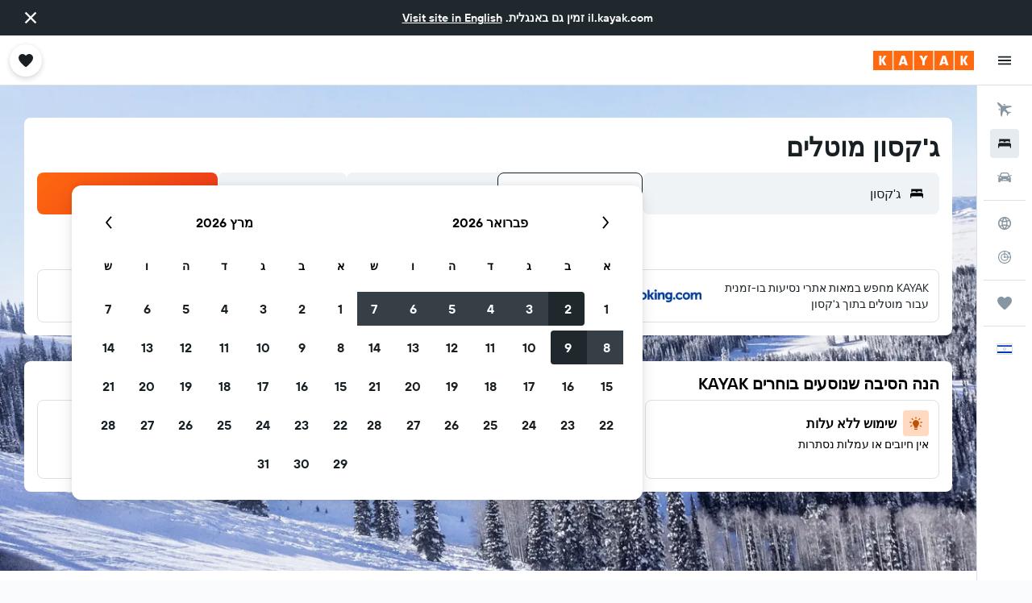

--- FILE ---
content_type: text/css;charset=UTF-8
request_url: https://content.r9cdn.net/res/combined.css?v=7f9b2575926283ed6741c8aa66419b6463b500ed&cluster=4
body_size: -386
content:
.react.react-st .euFB{height:16px;width:16px;fill:#0b7b99;margin-right:2px}


--- FILE ---
content_type: text/css;charset=UTF-8
request_url: https://content.r9cdn.net/res/combined.css?v=2ab9fc5a5e68ee99f071c6fb307d2181edd5de25&cluster=4
body_size: 22710
content:
.Ozsh-toaster-wrapper{position:fixed;z-index:10010;right:0;left:0}
.lMwZ-icon{width:16px;height:16px;fill:currentColor;margin-left:8px}.lMwZ-content-wrapper{overflow:hidden;text-overflow:ellipsis;white-space:nowrap}
.cFaT{padding:16px}
.czaE-content{font-family:'TT Hoves Variable',-apple-system,BlinkMacSystemFont,'Segoe UI',Roboto,'Helvetica Neue',Arial,sans-serif;font-weight:600;font-size:14px;line-height:20px;font-feature-settings:'liga' 0}
.dJwZ{display:flex;align-items:center;column-gap:12px}body.flex-gap .dJwZ>*:not(:last-child){margin-left:12px}.dJwZ svg{flex-shrink:0}
.aIW3{background-color:#e6ebef;width:40px;height:40px;border-radius:4px}
.wQQN{width:100%;height:100%;display:flex;flex-direction:column;justify-content:flex-start;align-items:flex-start;padding:16px 16px 0 0}.wQQN>.wQQN-title{font-size:14px;line-height:20px;margin-bottom:2px;text-align:right}.wQQN-links{width:100%;margin-top:8px;padding-left:12px}.wQQN-search-link{font-family:'TT Hoves Variable',-apple-system,BlinkMacSystemFont,'Segoe UI',Roboto,'Helvetica Neue',Arial,sans-serif;font-weight:700;color:#363f45;display:flex;align-items:center;justify-content:space-between;width:100%;border-bottom:1px solid #d9e2e8;padding:12px 0 12px 12px}.wQQN-search-link:hover{background:rgba(0,0,0,0.05)}.wQQN-link-content{display:flex;align-items:center;justify-content:space-between;text-align:right;padding-right:12px}.wQQN-icon{width:22px;height:22px}.wQQN-link-text{font-family:'TT Hoves Variable',-apple-system,BlinkMacSystemFont,'Segoe UI',Roboto,'Helvetica Neue',Arial,sans-serif;font-weight:700;color:#363f45;margin-right:12px}
.c1W9y{margin:16px 16px 4px;border:1px solid #d9e2e8;border-radius:8px;display:flex;justify-content:space-between;align-items:center;padding:12px 16px 12px 0;font-family:'TT Hoves Variable',-apple-system,BlinkMacSystemFont,'Segoe UI',Roboto,'Helvetica Neue',Arial,sans-serif;font-weight:400;font-size:14px;line-height:20px;font-feature-settings:'liga' 0}.c1W9y-price-alert-icon{width:20px;height:20px;flex-shrink:0;margin-left:12px}.c1W9y-close-icon{width:12px;height:12px}
.OWaS{transform:translateY(-100%);opacity:0;visibility:hidden}@media (min-width:768px){.OWaS{transform:translateY(100%)}}.OWaS.OWaS-enter{transform:translateY(0);opacity:1;visibility:visible}.OWaS.OWaS-exit{transform:translateY(0);opacity:0;visibility:hidden}@media (prefers-reduced-motion:no-preference){.OWaS.OWaS-enter{--transform-duration:250ms;--opacity-delay:0ms;transition:transform var(--transform-duration) cubic-bezier(0.12,0,0,1),opacity var(--opacity-delay) 110ms,visibility}.OWaS.OWaS-exit{transition:opacity 180ms,visibility 0ms 180ms}}@media (prefers-reduced-motion:no-preference) and (min-width:768px){.OWaS.OWaS-enter{--transform-duration:400ms;--opacity-delay:110ms}}
.Z-9F{display:flex;flex-direction:row;align-items:center;padding:12px;background-color:#fff;color:#192024;box-shadow:0 12px 30px rgba(25,32,36,0.16);border-radius:12px;width:100%;max-width:calc(100vw - 2*16px);column-gap:8px}body.flex-gap .Z-9F>*:not(:last-child){margin-left:8px}@media (min-width:768px){.Z-9F{min-width:332px;max-width:480px}}.Z-9F-content{flex:1}.Z-9F-actions{flex:0 1 auto}.Z-9F-button{display:flex;align-items:center;justify-content:center;cursor:pointer;height:36px;border:1px solid #192024;border-radius:8px;color:#192024;padding:0 16px}.Z-9F-button:hover{background-color:#e6ebef}.Z-9F-button:active,.Z-9F-button:focus-visible{background-color:#d9e2e8}
.z6JU{display:flex;justify-content:center;align-items:center;width:100%;height:100%}
.eXBM{display:flex;justify-content:center;align-items:center;width:100%;height:100%}
.h669{height:100%}.h669-container{height:100%;padding:0 16px}.h669-title{padding:0 16px 16px;font-family:'TT Hoves Variable',-apple-system,BlinkMacSystemFont,'Segoe UI',Roboto,'Helvetica Neue',Arial,sans-serif;font-weight:600;font-size:20px;line-height:24px;font-feature-settings:'ss04','ss05'}.h669-actions,.h669-legacy-container{padding:16px;border-top:1px solid #d9e2e8}
.GWhw{display:flex;flex-direction:column;flex-wrap:nowrap;height:100%}.GWhw-container{flex-grow:2;padding:0 16px}.GWhw-title{padding:0 16px 16px;border-bottom:1px solid #d9e2e8;font-family:'TT Hoves Variable',-apple-system,BlinkMacSystemFont,'Segoe UI',Roboto,'Helvetica Neue',Arial,sans-serif;font-weight:600;font-size:20px;line-height:24px;font-feature-settings:'ss04','ss05'}.GWhw-actions,.GWhw-legacy-container{padding:16px;border-top:1px solid #d9e2e8}
.mNV2{height:100%}.mNV2-container{height:100%;padding:0 16px}.mNV2-title{padding:0 16px 16px;font-family:'TT Hoves Variable',-apple-system,BlinkMacSystemFont,'Segoe UI',Roboto,'Helvetica Neue',Arial,sans-serif;font-weight:600;font-size:20px;line-height:24px;font-feature-settings:'ss04','ss05'}.mNV2-actions{padding:16px;border-top:1px solid #d9e2e8}
.a_sn{height:100%}.a_sn-container{padding:16px}.a_sn-title{padding:0 16px 16px;font-family:'TT Hoves Variable',-apple-system,BlinkMacSystemFont,'Segoe UI',Roboto,'Helvetica Neue',Arial,sans-serif;font-weight:600;font-size:20px;line-height:24px;font-feature-settings:'ss04','ss05'}.a_sn-actions{padding:16px;border-top:1px solid #d9e2e8}
.Dkt2{display:flex;justify-content:center;align-items:center;width:100%;height:100%}
.uBlu{display:flex;justify-content:center;align-items:center;width:100%;height:100%}
.eJrV,.eJrV-footer{padding:16px}.eJrV-alert-container{padding:32px 0 24px}.eJrV-loading{display:flex;justify-content:center;align-items:center;height:100%}
.sDbR{display:flex;align-items:flex-start;justify-content:flex-start;flex-flow:column;width:100%}.sDbR-title-section{color:#192024;display:flex;flex-flow:column;justify-content:flex-start;padding:12px 16px 0}.sDbR-title-section .sDbR-title{font-family:'TT Hoves Variable',-apple-system,BlinkMacSystemFont,'Segoe UI',Roboto,'Helvetica Neue',Arial,sans-serif;font-weight:600;font-size:20px;line-height:24px;font-feature-settings:'ss04','ss05';white-space:nowrap;color:#192024}.sDbR-title-section .sDbR-subtitle{margin-top:2px;font-family:'TT Hoves Variable',-apple-system,BlinkMacSystemFont,'Segoe UI',Roboto,'Helvetica Neue',Arial,sans-serif;font-weight:400;font-size:16px;line-height:24px;font-feature-settings:'liga' 0;color:#5a6872}.sDbR-card-container{display:flex;flex-flow:column;justify-content:center;padding:8px 16px;width:100%}
.Hinb{padding:16px;border-top:1px solid #d9e2e8}
.UBbF{display:flex;flex-direction:column;padding:0 16px;height:100%}.UBbF-container{overflow-y:auto;flex:1 0}.UBbF-header{padding:16px 0 24px}.UBbF-title{padding-bottom:8px;font-family:'TT Hoves Variable',-apple-system,BlinkMacSystemFont,'Segoe UI',Roboto,'Helvetica Neue',Arial,sans-serif;font-weight:600;font-size:24px;line-height:32px;font-feature-settings:'ss04','ss05'}.UBbF-subtitle{font-family:'TT Hoves Variable',-apple-system,BlinkMacSystemFont,'Segoe UI',Roboto,'Helvetica Neue',Arial,sans-serif;font-weight:400;font-size:14px;line-height:20px;font-feature-settings:'liga' 0;color:#5a6872}.bd-mo .UBbF-subtitle{--bd-id:'mo';color:#b4c1cb}.UBbF-alert-container{padding:0 0 24px}.UBbF-trip-container{display:flex;align-items:center}.UBbF-trip-container img{width:76px;height:76px;border-radius:4px;margin-left:12px}.UBbF-trip-container .UBbF-text-input{flex:1 0;align-self:self-start;max-width:calc(100% - 88px)}.UBbF-trip-container .UBbF-input-description{font-family:'TT Hoves Variable',-apple-system,BlinkMacSystemFont,'Segoe UI',Roboto,'Helvetica Neue',Arial,sans-serif;font-weight:400;font-size:12px;line-height:18px;font-feature-settings:'liga' 0;color:#5a6872;padding-top:4px}.UBbF-action,.UBbF-footer{padding:24px 0}.UBbF-loading{display:flex;justify-content:center;align-items:center;height:100%}
.xDCk{padding:16px}.xDCk-trips{margin-top:8px}
.gkz0{z-index:9999;display:grid;gap:12px;width:100%;pointer-events:none}.gkz0-mod-z-index-modal-tooltip{z-index:10010}.gkz0-mod-spacing-xsmall{padding:8px}.gkz0-mod-spacing-small{padding:12px}.gkz0-mod-spacing-base{padding:16px}.gkz0-mod-spacing-large{padding:24px}.gkz0-mod-spacing-xlarge{padding:32px}.gkz0:not(.gkz0-mod-inline){position:fixed}.gkz0-mod-inline{position:absolute}.gkz0-mod-overlap{gap:0}.gkz0-mod-overlap .gkz0-toast{height:0}.gkz0-toast>*{pointer-events:auto}.gkz0-mod-position-top-right{top:0}.gkz0-mod-position-top-center{top:0;left:50%;transform:translateX(-50%);text-align:center}.gkz0-mod-position-bottom-center{left:50%;transform:translateX(-50%);text-align:center}.gkz0-mod-position-top-right{left:0;text-align:left}.gkz0-mod-position-bottom-right{left:0;text-align:left;bottom:0}.gkz0-mod-position-bottom-center{bottom:0}
.KYr1{display:inline-flex;border-radius:8px;align-items:center;justify-content:flex-end;flex-wrap:wrap;padding:12px 16px;column-gap:12px;text-align:right}body.flex-gap .KYr1>*:not(:last-child){margin-left:12px}.KYr1.KYr1-mod-elevation-super{background-color:#1f282d;color:#f9fafb}.KYr1.KYr1-mod-elevation-three{background-color:#fff;color:#192024}.KYr1-content{flex-grow:1;display:flex;column-gap:12px;row-gap:12px;align-items:center;flex-wrap:wrap}body.flex-gap .KYr1-content>*:not(:last-child){margin-left:12px;margin-bottom:12px}
.c_LfY{display:flex;flex-direction:column;align-items:center;justify-content:center;height:100%}.c_LfY-icon{width:36px;height:36px}.c_LfY-title{font-family:'TT Hoves Variable',-apple-system,BlinkMacSystemFont,'Segoe UI',Roboto,'Helvetica Neue',Arial,sans-serif;font-weight:600;font-size:16px;line-height:24px;font-feature-settings:'liga' 0}.c_LfY-button{margin-top:24px}
.M7Cs{display:flex;align-items:center;justify-content:space-between;height:60px;padding-block:16px;padding-inline:12px}.M7Cs.M7Cs-mod-inline-spacing-small{padding-inline:12px}.M7Cs.M7Cs-mod-inline-spacing-base{padding-inline:16px}.M7Cs-left{padding-left:12px}.M7Cs-left .M7Cs-close-button{margin-right:-8px}.M7Cs-right{display:inline-flex;justify-content:flex-end;flex-wrap:wrap;column-gap:8px;row-gap:8px}body.flex-gap .M7Cs-right>*:not(:last-child){margin-left:8px;margin-bottom:8px}.M7Cs-right .M7Cs-close-button{margin-right:-8px}
.kiqW{display:flex;flex-direction:column;flex-wrap:nowrap;height:100%}.kiqW-header{border-bottom:1px solid #d9e2e8}.kiqW-content{flex-grow:2;overflow-y:auto}@media screen and (max-height:480px){.kiqW{height:auto;overflow-y:auto}.kiqW-content{overflow-y:unset}}
.twtt{height:100%}.twtt-loading{display:flex;justify-content:center;align-items:center;height:100%}
.L4xz{background-color:#fff;color:#192024;padding:32px;min-width:448px;max-width:100%;border-radius:12px}.L4xz-title{margin-bottom:8px;font-family:'TT Hoves Variable',-apple-system,BlinkMacSystemFont,'Segoe UI',Roboto,'Helvetica Neue',Arial,sans-serif;font-weight:600;font-size:20px;line-height:24px;font-feature-settings:'ss04','ss05'}.L4xz-message{margin-bottom:24px;font-family:'TT Hoves Variable',-apple-system,BlinkMacSystemFont,'Segoe UI',Roboto,'Helvetica Neue',Arial,sans-serif;font-weight:400;font-size:14px;line-height:20px;font-feature-settings:'liga' 0}
.LWJ6{display:flex;flex-direction:column;align-items:center;justify-content:center;height:100%;color:#5a6872}.LWJ6-header{text-align:center;font-family:'TT Hoves Variable',-apple-system,BlinkMacSystemFont,'Segoe UI',Roboto,'Helvetica Neue',Arial,sans-serif;font-weight:600;font-size:24px;line-height:32px;font-feature-settings:'ss04','ss05'}.LWJ6-content{font-family:'TT Hoves Variable',-apple-system,BlinkMacSystemFont,'Segoe UI',Roboto,'Helvetica Neue',Arial,sans-serif;font-weight:400;font-size:16px;line-height:24px;font-feature-settings:'liga' 0;max-width:80%;text-align:center;margin-top:16px}.LWJ6-actions{margin-top:16px}
@media (min-width:640px){.dxLN{min-width:480px}}.dxLN-icon{text-align:center;width:100%;max-height:217px}@media (min-width:640px){.dxLN-icon{height:217px}}.dxLN-footer{display:flex;align-items:center;flex-wrap:wrap;padding:0 32px 32px;column-gap:16px;row-gap:16px}body.flex-gap .dxLN-footer>*:not(:last-child){margin-left:16px;margin-bottom:16px}
.xYfR{display:flex;justify-content:space-between;align-items:center;width:100%;border:1px solid #d9e2e8;border-radius:4px;padding:0 16px;margin:8px 0}.xYfR-item{display:flex;justify-content:flex-start}.xYfR-image{width:60px;height:60px;border-radius:8px;margin-left:12px}.xYfR-details{display:flex;flex-flow:column;align-items:flex-start;justify-content:center}.xYfR-details .xYfR-title{font-family:'TT Hoves Variable',-apple-system,BlinkMacSystemFont,'Segoe UI',Roboto,'Helvetica Neue',Arial,sans-serif;font-weight:600;font-size:14px;line-height:20px;font-feature-settings:'liga' 0;color:#192024}.xYfR-details .xYfR-date{font-family:'TT Hoves Variable',-apple-system,BlinkMacSystemFont,'Segoe UI',Roboto,'Helvetica Neue',Arial,sans-serif;font-weight:400;font-size:14px;line-height:20px;font-feature-settings:'liga' 0;color:#5a6872}.xYfR-create-button button{min-height:38px}
.WFOP{height:100%}.WFOP-loading{display:flex;height:100%;justify-content:center;align-items:center}
.Vewx-validation-container{min-height:24px}
.p8cW-item{border-bottom:1px solid #d9e2e8}
.qSt6-button{flex-shrink:0}.qSt6-button.qSt6-mod-self-align-top{align-self:flex-start}.qSt6-button.qSt6-action{margin:-12px -16px;align-self:flex-end}.qSt6-button.qSt6-close{margin:-12px}.qSt6-button.qSt6-close .qSt6-close-icon{width:20px;height:20px}.qSt6-button.qSt6-close.qSt6-mod-size-small .qSt6-close-icon{width:16px;height:16px}.qSt6-action{color:#67cae4}
.Wb0_{visibility:hidden;opacity:0}@media (prefers-reduced-motion:no-preference){.Wb0_{transition-property:opacity,visibility;transition-duration:250ms;transition-timing-function:ease}}.Wb0_.Wb0_-mod-visible{opacity:1;visibility:visible}.Wb0_.Wb0_-mod-removing{opacity:0}
.c4QPL{visibility:hidden;opacity:0}@media (prefers-reduced-motion:no-preference){.c4QPL{transition-property:transform,opacity,visibility;transition-duration:250ms;transition-timing-function:ease}}.c4QPL.c4QPL-mod-direction-from-top{transform:translateY(-100%)}.c4QPL.c4QPL-mod-direction-from-bottom{transform:translateY(100%)}.c4QPL.c4QPL-mod-direction-from-left{transform:translateX(-100%)}.c4QPL.c4QPL-mod-direction-from-right{transform:translateX(100%)}.c4QPL.c4QPL-mod-visible{opacity:1;visibility:visible;transform:translate(0)}.c4QPL.c4QPL-mod-removing{transform:translate(0)}
.Use0-content,.Use0-actions{padding:16px}.Use0-divider{height:1px;width:100%;background-color:#d9e2e8}.Use0-title{display:block;margin-bottom:8px;font-family:'TT Hoves Variable',-apple-system,BlinkMacSystemFont,'Segoe UI',Roboto,'Helvetica Neue',Arial,sans-serif;font-weight:600;font-size:20px;line-height:24px;font-feature-settings:'ss04','ss05'}.Use0-description{display:block;font-family:'TT Hoves Variable',-apple-system,BlinkMacSystemFont,'Segoe UI',Roboto,'Helvetica Neue',Arial,sans-serif;font-weight:400;font-size:14px;line-height:20px;font-feature-settings:'liga' 0;color:#5a6872;margin-bottom:24px}
.mNgu{padding:0 16px}.mNgu-title{margin-bottom:24px;font-family:'TT Hoves Variable',-apple-system,BlinkMacSystemFont,'Segoe UI',Roboto,'Helvetica Neue',Arial,sans-serif;font-weight:600;font-size:24px;line-height:32px;font-feature-settings:'ss04','ss05'}.mNgu-actions{margin:24px 0;display:flex;justify-content:flex-start}.mNgu-actions>*:not(:last-child){margin-left:16px}.mNgu.mNgu-mod-loading .mNgu-form{opacity:.9;pointer-events:none}
.W6lK{border-top:1px solid #d9e2e8;padding:12px 16px}
.MdY8-banner{padding:0 12px}.MdY8-container{font-family:'TT Hoves Variable',-apple-system,BlinkMacSystemFont,'Segoe UI',Roboto,'Helvetica Neue',Arial,sans-serif;font-weight:600;font-size:14px;line-height:20px;font-feature-settings:'liga' 0;color:#192024;display:flex;align-items:center}.MdY8-image-container{padding:16px 16px 16px 0}.MdY8-content{flex-grow:1;padding:16px;overflow:hidden}.MdY8-content .MdY8-description{display:flex;flex-flow:row;justify-content:space-between}.MdY8-content .MdY8-description a.MdY8-trip-name{font-family:'TT Hoves Variable',-apple-system,BlinkMacSystemFont,'Segoe UI',Roboto,'Helvetica Neue',Arial,sans-serif;font-weight:600;font-size:20px;line-height:24px;font-feature-settings:'ss04','ss05';color:#192024;text-decoration:none;text-overflow:ellipsis;overflow:hidden;white-space:nowrap}.MdY8-content .MdY8-description a.MdY8-trip-name:hover,.MdY8-content .MdY8-description a.MdY8-trip-name:focus{text-decoration:underline}.MdY8-content .MdY8-footer{font-family:'TT Hoves Variable',-apple-system,BlinkMacSystemFont,'Segoe UI',Roboto,'Helvetica Neue',Arial,sans-serif;font-weight:400;font-size:14px;line-height:20px;font-feature-settings:'liga' 0;color:#5a6872}.MdY8-actions{display:inline-flex;align-items:center;column-gap:12px;row-gap:12px}body.flex-gap .MdY8-actions>*:not(:last-child){margin-left:12px;margin-bottom:12px}
.A5QE{padding:16px 16px 0}.A5QE-tab-item{flex-basis:50%;justify-content:center}.A5QE-tab-item:only-child{flex-basis:100%}.A5QE-tab-item:focus{outline-offset:-2px!important}.A5QE-unbooked-number,.A5QE-booked-number{width:16px;height:16px;display:inline-flex;justify-content:center;align-items:center;color:#fff;border-radius:50%;font-family:'TT Hoves Variable',-apple-system,BlinkMacSystemFont,'Segoe UI',Roboto,'Helvetica Neue',Arial,sans-serif;font-weight:600;font-size:12px;line-height:18px;letter-spacing:.5px;font-feature-settings:'tnum','lnum'}.A5QE-unbooked-number{background-color:#d32933}.A5QE-booked-number{background-color:#192024}
.ztjV-tab-panel{display:flex;flex-direction:column;overflow-y:hidden;flex:1 0;padding:0 16px 8px}.ztjV-tab-panel[hidden]{display:none}
.Fv7R-list{margin-top:16px}.Fv7R-title{color:#192024;font-family:'TT Hoves Variable',-apple-system,BlinkMacSystemFont,'Segoe UI',Roboto,'Helvetica Neue',Arial,sans-serif;font-weight:600;font-size:20px;line-height:24px;font-feature-settings:'ss04','ss05';white-space:nowrap;padding-top:8px}.Fv7R-description{font-family:'TT Hoves Variable',-apple-system,BlinkMacSystemFont,'Segoe UI',Roboto,'Helvetica Neue',Arial,sans-serif;font-weight:400;font-size:14px;line-height:20px;font-feature-settings:'liga' 0;color:#5a6872;padding-top:8px}.bd-mo .Fv7R-description{--bd-id:'mo';color:#b4c1cb}.Fv7R-create-btn{border-top:1px solid #d9e2e8;padding:8px 0;width:100%;cursor:pointer;display:flex;align-items:center}.Fv7R-create-btn .Fv7R-icon{width:48px;height:48px;flex:1 0 48px;border-radius:8px;display:flex;align-items:center;justify-content:center;background-color:#f0f3f5;flex-grow:0;margin-left:16px}.react.react-st .Fv7R-list{margin-top:16px}.react.react-st .Fv7R-create-btn{font-family:'TT Hoves Variable',-apple-system,BlinkMacSystemFont,'Segoe UI',Roboto,'Helvetica Neue',Arial,sans-serif;font-weight:600;font-size:16px;line-height:24px;font-feature-settings:'liga' 0}
.wyZ4-item-container{padding:12px 0;border-bottom:1px solid #d9e2e8}.wyZ4-create-trip-button{padding:4px 0;border-bottom:1px solid #d9e2e8}.wyZ4-list{width:100%}.wyZ4-form{flex-grow:1}.wyZ4-icon{width:48px;height:48px;flex:1 0 48px;border-radius:8px;display:flex;align-items:center;justify-content:center;background-color:#f0f3f5;flex-grow:0;margin-left:4px}
.ryiC{padding:16px;border-top:1px solid #d9e2e8}
.hVV0{font-family:'TT Hoves Variable',-apple-system,BlinkMacSystemFont,'Segoe UI',Roboto,'Helvetica Neue',Arial,sans-serif;font-weight:600;font-size:14px;line-height:20px;font-feature-settings:'liga' 0;color:#192024}.hVV0-main{display:flex;align-items:center}.hVV0-image-container{padding:8px 16px 0 0}.hVV0-content{flex-grow:1;padding:8px 16px 0;overflow:hidden}.hVV0-content .hVV0-description{display:flex;flex-flow:row;justify-content:space-between}.hVV0-content .hVV0-description a.hVV0-trip-name{font-family:'TT Hoves Variable',-apple-system,BlinkMacSystemFont,'Segoe UI',Roboto,'Helvetica Neue',Arial,sans-serif;font-weight:600;font-size:20px;line-height:24px;font-feature-settings:'ss04','ss05';color:#192024;text-decoration:none;text-overflow:ellipsis;overflow:hidden}.hVV0-content .hVV0-description a.hVV0-trip-name:hover,.hVV0-content .hVV0-description a.hVV0-trip-name:focus{text-decoration:underline}.hVV0-content .hVV0-footer{font-family:'TT Hoves Variable',-apple-system,BlinkMacSystemFont,'Segoe UI',Roboto,'Helvetica Neue',Arial,sans-serif;font-weight:400;font-size:14px;line-height:20px;font-feature-settings:'liga' 0;color:#5a6872;display:flex;flex-direction:column;filter:brightness(0.8)}.bd-mo .hVV0-content .hVV0-footer,.bd-mo .hVV0-content{--bd-id:'mo';color:#b4c1cb!important}.hVV0-tabs{margin-top:12px;margin-bottom:-16px}
.cAWq{display:flex;padding:4px 0 0}.cAWq-icon-container{display:flex;align-items:center;height:18px}.cAWq-icon{width:12px;height:12px;fill:currentColor}.cAWq-message{margin-right:4px;font-family:'TT Hoves Variable',-apple-system,BlinkMacSystemFont,'Segoe UI',Roboto,'Helvetica Neue',Arial,sans-serif;font-weight:600;font-size:12px;line-height:18px;font-feature-settings:'liga' 0}.cAWq.cAWq-mod-start{align-items:flex-start}.cAWq.cAWq-mod-center{align-items:center}.cAWq.cAWq-mod-error{color:#d32933}.cAWq.cAWq-mod-warning .cAWq-icon{color:#bd5b00}.cAWq.cAWq-mod-warning .cAWq-message{color:#5a6872}
.C9my{width:100%;display:flex;align-items:center}.C9my-defs{position:absolute;width:0;height:0}.C9my-clip{height:100%;width:100%}.C9my:not(.C9my-placeholder){cursor:pointer}.C9my-name{font-family:'TT Hoves Variable',-apple-system,BlinkMacSystemFont,'Segoe UI',Roboto,'Helvetica Neue',Arial,sans-serif;font-weight:600;font-size:16px;line-height:24px;font-feature-settings:'liga' 0}.C9my-dates-saved{font-family:'TT Hoves Variable',-apple-system,BlinkMacSystemFont,'Segoe UI',Roboto,'Helvetica Neue',Arial,sans-serif;font-weight:400;font-size:14px;line-height:20px;font-feature-settings:'liga' 0}.C9my.C9my-mod-size-base{padding:8px 0}.C9my.C9my-mod-size-base .C9my-image{width:48px;height:48px}.C9my.C9my-mod-size-large{padding:16px 0}.C9my.C9my-mod-size-large .C9my-image{width:64px;height:64px}.C9my-image{border-radius:8px;margin-left:16px}.C9my-info{display:flex;flex-direction:column}.C9my.C9my-placeholder .C9my-dates-saved{margin-top:4px}.C9my-mod-variant-default{border-top:1px solid #d9e2e8}.C9my-mod-variant-squircle .C9my-dates-saved{color:#5a6872}
.Mrgx-hint{display:block;font-family:'TT Hoves Variable',-apple-system,BlinkMacSystemFont,'Segoe UI',Roboto,'Helvetica Neue',Arial,sans-serif;font-weight:400;font-size:10px;line-height:14px;font-feature-settings:'liga' 0;color:#5a6872;margin:8px 0}
.MQ2t-option{display:flex;align-items:center;padding:8px 0;font-family:'TT Hoves Variable',-apple-system,BlinkMacSystemFont,'Segoe UI',Roboto,'Helvetica Neue',Arial,sans-serif;font-weight:400;font-size:14px;line-height:20px;font-feature-settings:'liga' 0}.MQ2t-option-icon{width:14px;height:14px;margin-left:8px}
.JR8b{margin:8px 0 16px}.JR8b-text{font-family:'TT Hoves Variable',-apple-system,BlinkMacSystemFont,'Segoe UI',Roboto,'Helvetica Neue',Arial,sans-serif;font-weight:400;font-size:14px;line-height:20px;font-feature-settings:'liga' 0}.JR8b-emphasis{font-family:'TT Hoves Variable',-apple-system,BlinkMacSystemFont,'Segoe UI',Roboto,'Helvetica Neue',Arial,sans-serif;font-weight:600;font-size:14px;line-height:20px;font-feature-settings:'liga' 0}
.vY1X{margin:8px 0 32px}.vY1X-label{font-family:'TT Hoves Variable',-apple-system,BlinkMacSystemFont,'Segoe UI',Roboto,'Helvetica Neue',Arial,sans-serif;font-weight:600;font-size:14px;line-height:20px;font-feature-settings:'liga' 0}.vY1X-body{font-family:'TT Hoves Variable',-apple-system,BlinkMacSystemFont,'Segoe UI',Roboto,'Helvetica Neue',Arial,sans-serif;font-weight:400;font-size:14px;line-height:20px;font-feature-settings:'liga' 0}
.oZth{margin:8px 0 32px}.oZth-label{font-family:'TT Hoves Variable',-apple-system,BlinkMacSystemFont,'Segoe UI',Roboto,'Helvetica Neue',Arial,sans-serif;font-weight:600;font-size:14px;line-height:20px;font-feature-settings:'liga' 0}.oZth-body{font-family:'TT Hoves Variable',-apple-system,BlinkMacSystemFont,'Segoe UI',Roboto,'Helvetica Neue',Arial,sans-serif;font-weight:400;font-size:14px;line-height:20px;font-feature-settings:'liga' 0}
.c6F5-{border:1px solid #d9e2e8;border-radius:8px;padding:16px;font-family:'TT Hoves Variable',-apple-system,BlinkMacSystemFont,'Segoe UI',Roboto,'Helvetica Neue',Arial,sans-serif;font-weight:400;font-size:14px;line-height:20px;font-feature-settings:'liga' 0}.c6F5--links{display:flex;flex-wrap:wrap;row-gap:8px;column-gap:24px;justify-content:flex-start;margin-top:8px}body.flex-gap .c6F5--links>*:not(:last-child){margin-bottom:8px;margin-left:24px}
.yjuc{font-family:'TT Hoves Variable',-apple-system,BlinkMacSystemFont,'Segoe UI',Roboto,'Helvetica Neue',Arial,sans-serif;font-weight:400;font-size:14px;line-height:20px;font-feature-settings:'liga' 0}.yjuc-actions{margin:32px 0 16px;display:flex;flex-direction:column;column-gap:8px;row-gap:16px}body.flex-gap .yjuc-actions>*:not(:last-child){margin-left:8px;margin-bottom:16px}.yjuc-actions.yjuc-mod-wide{flex-direction:row}.yjuc-divider{margin:24px 0;border:none;border-bottom:1px solid #d9e2e8}.yjuc-subtitle{margin:0;font-family:'TT Hoves Variable',-apple-system,BlinkMacSystemFont,'Segoe UI',Roboto,'Helvetica Neue',Arial,sans-serif;font-weight:600;font-size:16px;line-height:24px;font-feature-settings:'liga' 0}.yjuc-label.yjuc-mod-hide{opacity:0}.yjuc-spinner{display:none}.yjuc-spinner.yjuc-mod-show{position:absolute;top:0;bottom:0;display:flex;justify-content:center;align-items:center;right:0;left:0}.yjuc-spinner.yjuc-mod-show>div{display:flex}.yjuc-header{display:flex;flex-direction:column;row-gap:4px;margin-bottom:12px}body.flex-gap .yjuc-header>*:not(:last-child){margin-bottom:4px}.yjuc-description{color:#5a6872}
.iF9--box-label{display:flex;align-items:center;column-gap:8px}body.flex-gap .iF9--box-label>*:not(:last-child){margin-left:8px}
.jgTk{padding:0;border:none;margin:0}.jgTk-title{margin:0}.jgTk-description{color:#5a6872;margin:0}
.PcoG{display:block;cursor:pointer}.PcoG-mod-disabled,.PcoG-mod-read-only{cursor:initial;opacity:.4}
.og0b{display:flex;border:none;padding:0;font-family:'TT Hoves Variable',-apple-system,BlinkMacSystemFont,'Segoe UI',Roboto,'Helvetica Neue',Arial,sans-serif;font-weight:400;font-size:14px;line-height:20px;letter-spacing:.38px;font-feature-settings:'liga' 0;column-gap:8px}body.flex-gap .og0b>*:not(:last-child){margin-left:8px}.og0b>.og0b-phone{flex:auto}.og0b-country{min-width:90px}
.oje4{display:flex;flex-direction:column;row-gap:4px}body.flex-gap .oje4>*:not(:last-child){margin-bottom:4px}.oje4-icon{padding-bottom:6px}
.DiaM{display:flex;flex-direction:column;row-gap:4px}body.flex-gap .DiaM>*:not(:last-child){margin-bottom:4px}
.IPr2{display:flex;flex-direction:column;align-items:flex-start;row-gap:4px}body.flex-gap .IPr2>*:not(:last-child){margin-bottom:4px}
.fdOR{display:flex;flex-direction:column;align-items:flex-start;row-gap:4px}body.flex-gap .fdOR>*:not(:last-child){margin-bottom:4px}.fdOR input{width:100%}
.OXwA>legend{margin-bottom:4px}.OXwA-radios{display:flex;column-gap:16px}body.flex-gap .OXwA-radios>*:not(:last-child){margin-left:16px}.OXwA-radio{display:flex;min-height:36px}.OXwA-pres-radios-column{flex-direction:column}
.Hvv7{display:grid;grid-template-rows:auto 1fr;gap:4px}
.JhIp{color:#5a6872}
.fhmr{display:flex;align-items:center;column-gap:16px}body.flex-gap .fhmr>*:not(:last-child){margin-left:16px}.fhmr-image{width:48px;height:48px;border-radius:8px}.fhmr-info{flex-grow:1;display:flex;flex-direction:column;row-gap:2px}body.flex-gap .fhmr-info>*:not(:last-child){margin-bottom:2px}.fhmr-info .fhmr-title{font-family:'TT Hoves Variable',-apple-system,BlinkMacSystemFont,'Segoe UI',Roboto,'Helvetica Neue',Arial,sans-serif;font-weight:600;font-size:16px;line-height:24px;font-feature-settings:'liga' 0}.fhmr-info .fhmr-content{font-family:'TT Hoves Variable',-apple-system,BlinkMacSystemFont,'Segoe UI',Roboto,'Helvetica Neue',Arial,sans-serif;font-weight:400;font-size:14px;line-height:20px;font-feature-settings:'liga' 0}.fhmr-info .fhmr-stats{font-family:'TT Hoves Variable',-apple-system,BlinkMacSystemFont,'Segoe UI',Roboto,'Helvetica Neue',Arial,sans-serif;font-weight:400;font-size:14px;line-height:20px;font-feature-settings:'liga' 0;color:#5a6872}
.CoTx{position:relative;color:#192024;max-width:100%;text-decoration:none;width:100%}
.xAZI-content{color:#192024;position:relative;flex:1 1 auto;display:flex;column-gap:12px;padding:12px 0}body.flex-gap .xAZI-content>*:not(:last-child){margin-left:12px}
.X6Lq-image{background-size:cover;background-repeat:no-repeat;background-position:center center;border-radius:8px}.X6Lq-image.X6Lq-mod-size-s{width:48px;height:48px}.X6Lq-image.X6Lq-mod-size-m{width:64px;height:64px}.X6Lq-image.X6Lq-mod-size-l{width:72px;height:72px}.X6Lq-image.X6Lq-mod-size-xl{width:84px;height:84px}
.DKKX-main-text{color:#192024;font-family:'TT Hoves Variable',-apple-system,BlinkMacSystemFont,'Segoe UI',Roboto,'Helvetica Neue',Arial,sans-serif;font-weight:600;font-size:14px;line-height:20px;font-feature-settings:'liga' 0}
.oDYf-middle-section{flex:1 1 0;display:flex;flex-direction:column;justify-content:center}
.VIeZ-secondary-action{display:flex;align-items:center;justify-self:flex-end;column-gap:4px}body.flex-gap .VIeZ-secondary-action>*:not(:last-child){margin-left:4px}
.xEtQ-secondary-text{color:#5a6872;font-family:'TT Hoves Variable',-apple-system,BlinkMacSystemFont,'Segoe UI',Roboto,'Helvetica Neue',Arial,sans-serif;font-weight:400;font-size:12px;line-height:18px;font-feature-settings:'liga' 0}
.HT-8{border:none;padding:0;margin:0}.HT-8 label{display:block;padding-bottom:2px}.HT-8.HT-8-mod-with-border{padding:12px;border:1px solid #d9e2e8;border-radius:8px;margin-bottom:12px}
.OBJy{margin-bottom:12px;font-family:'TT Hoves Variable',-apple-system,BlinkMacSystemFont,'Segoe UI',Roboto,'Helvetica Neue',Arial,sans-serif;font-weight:400;font-size:14px;line-height:20px;font-feature-settings:'liga' 0}
.c4DzX-title{font-family:'TT Hoves Variable',-apple-system,BlinkMacSystemFont,'Segoe UI',Roboto,'Helvetica Neue',Arial,sans-serif;font-weight:600;font-size:20px;line-height:24px;font-feature-settings:'ss04','ss05'}.c4DzX-description{margin-top:12px;margin-bottom:32px;font-family:'TT Hoves Variable',-apple-system,BlinkMacSystemFont,'Segoe UI',Roboto,'Helvetica Neue',Arial,sans-serif;font-weight:400;font-size:14px;line-height:20px;font-feature-settings:'liga' 0}
.react.react-st .aRll-actions{margin-top:32px}.react.react-st .aRll-actions>a+button{margin-right:8px}.aRll-title{font-family:'TT Hoves Variable',-apple-system,BlinkMacSystemFont,'Segoe UI',Roboto,'Helvetica Neue',Arial,sans-serif;font-weight:600;font-size:20px;line-height:24px;font-feature-settings:'ss04','ss05'}.aRll-description{margin-top:12px;font-family:'TT Hoves Variable',-apple-system,BlinkMacSystemFont,'Segoe UI',Roboto,'Helvetica Neue',Arial,sans-serif;font-weight:400;font-size:14px;line-height:20px;font-feature-settings:'liga' 0}
.RfKj-alert{display:flex;align-items:center}.RfKj-impersonationDisclaimerText{display:inline-block;margin-left:40px;font-family:'TT Hoves Variable',-apple-system,BlinkMacSystemFont,'Segoe UI',Roboto,'Helvetica Neue',Arial,sans-serif;font-weight:600;font-size:12px;line-height:18px;font-feature-settings:'liga' 0}.RfKj-disclaimerName{display:inline-block}.RfKj-impersonatingUser{color:#fff;background:#3d3786;padding:8px 12px;border-radius:8px;margin-right:auto}.RfKj-impersonationUserDetails{display:flex;align-items:center}.RfKj-impersonationUserName{margin-right:8px;font-family:'TT Hoves Variable',-apple-system,BlinkMacSystemFont,'Segoe UI',Roboto,'Helvetica Neue',Arial,sans-serif;font-weight:600;font-size:12px;line-height:18px;font-feature-settings:'liga' 0}@media (min-width:0) and (max-width:767px){.RfKj-warning-icon{display:none}}
.gJGw{display:flex;flex-direction:column;align-items:flex-start;row-gap:4px}body.flex-gap .gJGw>*:not(:last-child){margin-bottom:4px}.gJGw input{width:100%;font-variant-numeric:tabular-nums}
.eiQ9{display:flex;flex-direction:column;row-gap:4px}body.flex-gap .eiQ9>*:not(:last-child){margin-bottom:4px}.eiQ9-date-picker-container{display:flex;column-gap:12px}body.flex-gap .eiQ9-date-picker-container>*:not(:last-child){margin-left:12px}.eiQ9-date-picker-container>:first-child{flex:1}
.ieXq{display:flex;flex-direction:column}.ieXq.ieXq-mod-gap-small{row-gap:4px}body.flex-gap .ieXq.ieXq-mod-gap-small>*:not(:last-child){margin-bottom:4px}.ieXq.ieXq-mod-gap-xsmall{row-gap:2px}body.flex-gap .ieXq.ieXq-mod-gap-xsmall>*:not(:last-child){margin-bottom:2px}.ieXq-selectors{display:flex;align-items:center;column-gap:8px}body.flex-gap .ieXq-selectors>*:not(:last-child){margin-left:8px}.ieXq-selectors>:first-child{flex-grow:1}.ieXq-selectors>:nth-child(2){flex:0 1 110px;min-width:50px}
.DbNy{display:flex;flex-direction:column;align-items:flex-start;row-gap:4px}body.flex-gap .DbNy>*:not(:last-child){margin-bottom:4px}.DbNy-upload{width:100%;padding:32px 24px;border:1px dashed #d9e2e8;border-radius:4px;position:relative}.DbNy-upload.DbNy-is-selecting:not(.DbNy-mod-disabled):hover,.DbNy-upload.DbNy-is-selecting:not(.DbNy-mod-disabled):focus-within,.DbNy-upload.DbNy-is-selecting:not(.DbNy-mod-disabled):active{border-color:#1f282d}.DbNy-upload .DbNy-input>input{position:absolute;top:0;bottom:0;width:100%;opacity:0;cursor:pointer;z-index:1;right:0}.DbNy-upload .DbNy-input .DbNy-input-text{width:100%;display:block;text-align:center;font-family:'TT Hoves Variable',-apple-system,BlinkMacSystemFont,'Segoe UI',Roboto,'Helvetica Neue',Arial,sans-serif;font-weight:400;font-size:12px;line-height:18px;font-feature-settings:'liga' 0;color:#5a6872}.DbNy-upload .DbNy-input .DbNy-input-text button,.DbNy-upload .DbNy-input .DbNy-input-text a,.DbNy-upload .DbNy-input .DbNy-input-text div[role="button"],.DbNy-upload .DbNy-input .DbNy-input-text div[contenteditable="true"]{position:relative;z-index:1}.DbNy-upload .DbNy-input .DbNy-instruction{display:block;margin-bottom:4px}.DbNy-upload .DbNy-input .DbNy-bold{font-family:'TT Hoves Variable',-apple-system,BlinkMacSystemFont,'Segoe UI',Roboto,'Helvetica Neue',Arial,sans-serif;font-weight:600;font-size:12px;line-height:18px;font-feature-settings:'liga' 0;color:#079}.DbNy-upload .DbNy-selected{display:flex;justify-content:space-between;align-items:center;column-gap:12px;font-family:'TT Hoves Variable',-apple-system,BlinkMacSystemFont,'Segoe UI',Roboto,'Helvetica Neue',Arial,sans-serif;font-weight:600;font-size:14px;line-height:20px;font-feature-settings:'liga' 0}body.flex-gap .DbNy-upload .DbNy-selected>*:not(:last-child){margin-left:12px}.DbNy-upload .DbNy-selected .DbNy-description{overflow-x:hidden;text-overflow:ellipsis}.DbNy-upload.DbNy-mod-disabled .DbNy-input-text{color:#9ba8b0;border-color:rgba(217,226,232,0.6)}.DbNy-upload.DbNy-mod-disabled .DbNy-input-text .DbNy-bold{color:#9ba8b0}body.a11y-tab-navigation.a11y-focus-outlines .DbNy-upload:focus-within{outline:#0b7b99 solid 2px;outline-offset:2px}
.UM1h{background-color:#f2f2fd;color:#3d3786;border-radius:8px;padding:8px 16px;font-family:'TT Hoves Variable',-apple-system,BlinkMacSystemFont,'Segoe UI',Roboto,'Helvetica Neue',Arial,sans-serif;font-weight:600;font-size:16px;line-height:24px;font-feature-settings:'liga' 0;display:flex;justify-content:space-between;align-items:center;min-height:58px}.UM1h.UM1h-mod-size-small{margin-bottom:8px;padding:8px;font-family:'TT Hoves Variable',-apple-system,BlinkMacSystemFont,'Segoe UI',Roboto,'Helvetica Neue',Arial,sans-serif;font-weight:600;font-size:12px;line-height:18px;font-feature-settings:'liga' 0}.UM1h.UM1h-mod-size-small .UM1h-action-button{padding:8px}.UM1h.UM1h-mod-size-small .UM1h-user-details{word-break:break-all}.UM1h-user-details{display:flex;align-items:center;margin-left:16px}.UM1h-user-details .UM1h-description{margin-top:0;margin-bottom:0;word-break:break-word;margin-right:12px}.UM1h-action-button{color:#fff;background-color:#3d3786;padding:12px 24px;font-family:'TT Hoves Variable',-apple-system,BlinkMacSystemFont,'Segoe UI',Roboto,'Helvetica Neue',Arial,sans-serif;font-size:12px;line-height:18px;font-feature-settings:'liga' 0;font-weight:600!important;border:none;border-radius:8px;cursor:pointer;flex-shrink:0}@media (min-width:0) and (max-width:767px){.UM1h{padding:8px;font-family:'TT Hoves Variable',-apple-system,BlinkMacSystemFont,'Segoe UI',Roboto,'Helvetica Neue',Arial,sans-serif;font-weight:600;font-size:12px;line-height:18px;font-feature-settings:'liga' 0}.UM1h-action-button{padding:8px}.UM1h-user-details{word-break:break-all}}
.E4QV-alert{display:flex;align-items:center}.E4QV-disclaimer{display:inline-block;margin-left:40px;font-family:'TT Hoves Variable',-apple-system,BlinkMacSystemFont,'Segoe UI',Roboto,'Helvetica Neue',Arial,sans-serif;font-weight:600;font-size:12px;line-height:18px;font-feature-settings:'liga' 0}@media (min-width:0) and (max-width:767px){.E4QV-warning-icon{display:none}}
.ASGN{margin:-8px}.ASGN-menu-title{display:flex;align-items:center;justify-content:center;padding:8px;fill:currentColor}
.pXTI{background-color:#e5ebf0;border-radius:8px;object-fit:cover}
.nxbx-mod-spacing-right{padding-left:24px}
.c18ts-chip-carousel{margin-top:8px;margin-bottom:12px}.c18ts-pickup-info{margin-top:12px;width:100%;text-align:center}
.fXR8{margin:0}.fXR8-bold{font-weight:600}
.WzXz{display:flex;flex-direction:column;align-items:stretch}.WzXz>label{margin:0 0 4px;text-align:right;font-family:'TT Hoves Variable',-apple-system,BlinkMacSystemFont,'Segoe UI',Roboto,'Helvetica Neue',Arial,sans-serif;font-weight:400;font-size:14px;line-height:20px;font-feature-settings:'liga' 0}.WzXz-type-area{display:flex;position:relative;align-content:flex-start;flex-wrap:wrap;border:1px solid #9ba8b0;border-radius:4px;min-height:100px;cursor:text;padding:0 12px 12px}.WzXz-type-area:hover,.WzXz-type-area:focus{border-color:#192024}.WzXz-type-area>*{margin-top:12px;margin-left:8px}.WzXz-type-area.WzXz-mod-disabled{cursor:default}.WzXz-type-area.WzXz-mod-inline{min-height:50px}.WzXz-type-area.WzXz-mod-validation-warning{border-color:#eb8d00}.WzXz-type-area.WzXz-mod-validation-error{border-color:#d32933}.WzXz-suggestions-content{position:absolute;top:100%;display:none;right:0;left:0}.WzXz-suggestions-content.WzXz-mod-shown{display:block}.WzXz-input-container{flex:1 1 0;min-width:100px}.WzXz-chip-input{width:100%;border:none;font-family:'TT Hoves Variable',-apple-system,BlinkMacSystemFont,'Segoe UI',Roboto,'Helvetica Neue',Arial,sans-serif;font-weight:400;font-size:16px;line-height:24px;font-feature-settings:'liga' 0}.WzXz-chip-count{font-family:'TT Hoves Variable',-apple-system,BlinkMacSystemFont,'Segoe UI',Roboto,'Helvetica Neue',Arial,sans-serif;font-weight:400;font-size:14px;line-height:20px;font-feature-settings:'liga' 0;color:#5a6872;margin:4px 0;text-align:right}.WzXz input{background-color:transparent}.WzXz.WzXz-mod-size-small .WzXz-type-area{padding:0 4px 4px}.WzXz.WzXz-mod-size-small .WzXz-type-area>*{margin-top:4px;margin-left:4px}.WzXz.WzXz-mod-size-small .WzXz-type-area.WzXz-mod-inline{min-height:36px}.WzXz.WzXz-mod-size-small .WzXz-chip-input{font-family:'TT Hoves Variable',-apple-system,BlinkMacSystemFont,'Segoe UI',Roboto,'Helvetica Neue',Arial,sans-serif;font-weight:400;font-size:14px;line-height:20px;font-feature-settings:'liga' 0}.WzXz-chips-container{display:flex;flex-wrap:wrap;padding:2px 0}.WzXz-chips-container :not(:last-child){margin-left:8px}.WzXz-chips-container>*{margin-bottom:8px}.WzXz.WzXz-pres-default .WzXz-type-area{background-color:#fff}
.SN1c-content{overflow-y:auto}.SN1c-content.SN1c-mod-close{margin-top:-32px}.SN1c-inner-content{margin:32px;font-family:'TT Hoves Variable',-apple-system,BlinkMacSystemFont,'Segoe UI',Roboto,'Helvetica Neue',Arial,sans-serif;font-weight:400;font-size:14px;line-height:20px;font-feature-settings:'liga' 0}.SN1c-inner-content.SN1c-mod-no-margin,.SN1c-description{margin:0}.SN1c-mod-bottom-sheet .SN1c-inner-content{margin:0 32px 32px}@media (min-width:640px){.SN1c-mod-bottom-sheet .SN1c-inner-content{margin:32px}}.SN1c-actions{margin:32px 0 16px;display:flex;flex-direction:column;column-gap:8px;row-gap:16px}body.flex-gap .SN1c-actions>*:not(:last-child){margin-left:8px;margin-bottom:16px}.SN1c-actions.SN1c-mod-wide{flex-direction:row}.SN1c-label.SN1c-mod-hide{opacity:0}.SN1c-spinner{display:none}.SN1c-spinner.SN1c-mod-show{position:absolute;top:0;bottom:0;display:flex;justify-content:center;align-items:center;right:0;left:0}.SN1c-spinner.SN1c-mod-show>div{display:flex}
.c9A4N{display:flex;flex-direction:column;row-gap:4px;padding-left:12px}body.flex-gap .c9A4N>*:not(:last-child){margin-bottom:4px}.c9A4N-rail-limit-labels{display:flex;justify-content:space-between;color:#5a6872;margin-left:-12px}
.Dhta{--textarea-input-color:#192024;--textarea-placeholder-color:#5a6872;--textarea-color:fieldtext;--textarea-caret-color:#079;--textarea-hover-color:#5a6872;--textarea-focus-color:var(--textarea-input-color);--textarea-border-color:#9ba8b0;--textarea-border-hover-color:var(--textarea-border-color);--textarea-border-focus-color:var(--textarea-border-color);--textarea-background-color:transparent;--textarea-background-hover-color:#d9e2e8;display:block;width:100%;resize:none;font-family:inherit;font-size:inherit;line-height:inherit;outline:none;color:var(--textarea-color);background:var(--textarea-background-color);border:1px solid var(--textarea-border-color)}.Dhta::placeholder{--textarea-color:var(--textarea-placeholder-color)}.Dhta:read-only{--textarea-color:var(--textarea-input-color);font-family:'TT Hoves Variable',-apple-system,BlinkMacSystemFont,'Segoe UI',Roboto,'Helvetica Neue',Arial,sans-serif;font-weight:600;font-size:14px;line-height:20px;font-feature-settings:'liga' 0}.Dhta:hover:not(:disabled):not(:read-only){border-color:var(--textarea-border-hover-color);background-color:var(--textarea-background-hover-color);color:var(--textarea-hover-color)}.Dhta:hover:not(:disabled):not(:read-only):focus{color:var(--textarea-focus-color)}.Dhta:focus{border-color:var(--textarea-border-focus-color);color:var(--textarea-focus-color);caret-color:var(--textarea-caret-color)}.Dhta.Dhta-pres-default,.Dhta.Dhta-pres-inverted{padding:8px}.Dhta.Dhta-pres-none,.Dhta.Dhta-pres-transparent{border:none}.Dhta.Dhta-pres-default{--textarea-background-color:#fff}.Dhta.Dhta-pres-transparent{--textarea-background-color:transparent}.Dhta.Dhta-pres-inverted{--textarea-input-color:#fff;--textarea-placeholder-color:#9ba8b0;--textarea-color:var(--textarea-input-color);--textarea-caret-color:#43c6e9;--textarea-hover-color:#9ba8b0;--textarea-focus-color:var(--textarea-input-color);--textarea-background-hover-color:#313a3f;--textarea-background-color:#1f282d}.Dhta.Dhta-mod-radius-small{border-radius:4px}.Dhta.Dhta-mod-radius-medium{border-radius:8px}.Dhta.Dhta-mod-radius-large{border-radius:12px}.Dhta.Dhta-mod-size-default{min-height:92px}.Dhta.Dhta-mod-size-medium{height:92px}.Dhta.Dhta-mod-size-full-height{height:100%}.Dhta.Dhta-mod-state-neutral,.Dhta.Dhta-mod-state-info{--textarea-border-hover-color:#1f282d;--textarea-border-focus-color:#192024}.Dhta.Dhta-mod-state-warning{--textarea-border-color:#eb8d00}.Dhta.Dhta-mod-state-error{--textarea-border-color:#d32933}.Dhta.Dhta-mod-disabled{opacity:.4}
.MVOd-content-header{font-size:14px;line-height:20px}
.t8z5{border-radius:8px;box-shadow:0 3px 6px rgba(25,32,36,0.16),0 -1px 4px rgba(25,32,36,0.04);margin-bottom:12px;overflow:hidden}.t8z5-header{display:flex;padding:16px 12px;background:#f0f3f5}.t8z5-header.t8z5-mod-clickable{cursor:pointer}.t8z5-header-content>.t8z5-header-text{text-decoration:none;color:#192024;font-weight:bold;margin:0}.t8z5-header-content>.t8z5-header-text.t8z5-mod-active,.t8z5-header-content>.t8z5-header-text:hover,.t8z5-header-content>.t8z5-header-text:focus{color:#192024}.t8z5-subtitle{margin:2px 0 0;font-family:'TT Hoves Variable',-apple-system,BlinkMacSystemFont,'Segoe UI',Roboto,'Helvetica Neue',Arial,sans-serif;font-weight:400;font-size:14px;line-height:20px;font-feature-settings:'liga' 0}.t8z5-subtitle .t8z5-highlighted{font-family:'TT Hoves Variable',-apple-system,BlinkMacSystemFont,'Segoe UI',Roboto,'Helvetica Neue',Arial,sans-serif;font-weight:700;color:#14884c}
.A7zm-section:not(:first-child){border-top:1px solid #d9e2e8;margin-top:8px;padding-top:8px}.A7zm-section .A7zm-title-button>.A7zm-title{font-size:16px;line-height:24px;font-weight:bold;margin:0}.A7zm-card-container{padding-top:16px}.A7zm-title-button{display:flex;justify-content:space-between;align-items:center;background:none;margin:16px 0;width:100%;border:0}.A7zm-chevron{width:24px;height:24px;fill:#192024;transition:transform 250ms}.A7zm-chevron.A7zm-mod-active{transform:rotate(180deg)}.A7zm-accordion{display:none}.A7zm-accordion.A7zm-mod-expanded{display:block}
.C4Xr-contents>h3{font-size:24px;line-height:32px;font-weight:bold}.C4Xr-card-container{margin:16px 16px 4px}.C4Xr-contents{padding:0 16px 16px}
.c5Bqn-item.c5Bqn-mod-prepend-dot:before{content:"\2022";margin:0 4px}
.MT7a-icon{width:20px;height:20px;margin:0 4px;vertical-align:bottom}
.AEJL-flight-content{position:relative;width:100%;height:100%;display:flex;flex-direction:column;justify-content:center;padding-top:12px}
.Ckad-inner-content{display:flex}.Ckad-header{font-family:'TT Hoves Variable',-apple-system,BlinkMacSystemFont,'Segoe UI',Roboto,'Helvetica Neue',Arial,sans-serif;font-weight:700}
.aGvA-content{font-family:'TT Hoves Variable',-apple-system,BlinkMacSystemFont,'Segoe UI',Roboto,'Helvetica Neue',Arial,sans-serif;font-weight:400;font-size:14px;line-height:20px;font-feature-settings:'liga' 0;fill:currentColor}.aGvA-content.aGvA-mod-style-danger{color:#d32933}
.Z9sw{padding:32px;font-family:'TT Hoves Variable',-apple-system,BlinkMacSystemFont,'Segoe UI',Roboto,'Helvetica Neue',Arial,sans-serif;font-weight:400;font-size:14px;line-height:20px;font-feature-settings:'liga' 0}.Z9sw-title{font-family:'TT Hoves Variable',-apple-system,BlinkMacSystemFont,'Segoe UI',Roboto,'Helvetica Neue',Arial,sans-serif;font-weight:600;font-size:20px;line-height:24px;font-feature-settings:'ss04','ss05'}.Z9sw p.Z9sw-who-title{margin-top:32px;margin-bottom:12px;font-family:'TT Hoves Variable',-apple-system,BlinkMacSystemFont,'Segoe UI',Roboto,'Helvetica Neue',Arial,sans-serif;font-weight:600;font-size:14px;line-height:20px;font-feature-settings:'liga' 0}.Z9sw-auto-share-container{margin-top:32px}.Z9sw-button-row{margin-top:72px}.Z9sw-button-row button+button{margin-right:8px}
.xbq5{padding:16px;font-family:'TT Hoves Variable',-apple-system,BlinkMacSystemFont,'Segoe UI',Roboto,'Helvetica Neue',Arial,sans-serif;font-weight:400;font-size:14px;line-height:20px;font-feature-settings:'liga' 0}.xbq5-title{font-family:'TT Hoves Variable',-apple-system,BlinkMacSystemFont,'Segoe UI',Roboto,'Helvetica Neue',Arial,sans-serif;font-weight:600;font-size:20px;line-height:24px;font-feature-settings:'ss04','ss05'}.xbq5-privacy-button{color:#079;cursor:pointer}.xbq5-sharing-container{margin-top:24px;border-bottom:1px solid #d9e2e8;padding-bottom:32px}.xbq5-sharing-container.xbq5-mod-with-margin{margin-top:40px}@media (min-width:360px){.xbq5-link{display:flex;justify-content:space-between;align-items:center}}.xbq5-note{margin-top:16px}.xbq5-note-label{display:inline-block;margin-bottom:8px}.xbq5 p.xbq5-privacy-status span>span{font-family:'TT Hoves Variable',-apple-system,BlinkMacSystemFont,'Segoe UI',Roboto,'Helvetica Neue',Arial,sans-serif;font-weight:700}.xbq5 p.xbq5-privacy-status>span{margin-left:12px}@media (min-width:360px){.xbq5 p.xbq5-privacy-status.xbq5-public{width:50%;margin-bottom:0}}@media (min-width:768px){.xbq5 p.xbq5-privacy-status.xbq5-public{width:auto}}.xbq5-privacy{margin-left:8px}.xbq5-privacy-private svg{width:19px;vertical-align:sub;margin-left:8px}.xbq5-add-people{margin-top:32px}.xbq5-add-people-title{font-family:'TT Hoves Variable',-apple-system,BlinkMacSystemFont,'Segoe UI',Roboto,'Helvetica Neue',Arial,sans-serif;font-weight:400;font-size:16px;line-height:24px;font-feature-settings:'liga' 0}.xbq5-email-permission{display:flex;margin-top:12px;flex-direction:column}.xbq5-email-permission .xbq5-email{flex-grow:1}.xbq5-email-permission .xbq5-permission-dropdown{display:flex;margin-top:8px}@media (min-width:360px){.xbq5-email-permission .xbq5-permission-dropdown{margin-top:0;margin-right:8px}}@media (min-width:360px){.xbq5-email-permission{flex-direction:row}}.xbq5-permission-dropdown .xbq5-view-only{display:flex;align-items:center;padding-right:8px}.xbq5-invite-button{margin-top:12px}.xbq5-users{margin-top:40px;max-height:250px;overflow-y:auto}.xbq5-added-toast-content{display:flex;font-family:'TT Hoves Variable',-apple-system,BlinkMacSystemFont,'Segoe UI',Roboto,'Helvetica Neue',Arial,sans-serif;font-weight:400;font-size:14px;line-height:20px;font-feature-settings:'liga' 0}.xbq5-added-toast-content.xbq5-mod-with-padding{padding:16px}.xbq5-added-toast-content .xbq5-notice{margin:0 16px 0 48px}.xbq5-added-toast-content svg{width:14px}.xbq5-added-toast-content .xbq5-undo{cursor:pointer;font-family:'TT Hoves Variable',-apple-system,BlinkMacSystemFont,'Segoe UI',Roboto,'Helvetica Neue',Arial,sans-serif;font-weight:600;font-size:14px;line-height:20px;font-feature-settings:'liga' 0}.xbq5-added-toast-content .xbq5-toast-icon{fill:#f9fafb}@media (min-width:360px){.xbq5{padding:32px}}
.sQU6{display:flex;justify-content:flex-end;margin:8px 12px;min-height:24px}
.nDp6{padding:12px}.nDp6-title-content{display:flex;justify-content:space-between}.nDp6-title-text{font-size:14px;line-height:20px}.nDp6-flight-content{width:100%;display:flex}.nDp6-legs{position:relative;width:100%;height:100%;display:flex;flex-direction:column;justify-content:center}
.c64A0{border:1px solid #d9e2e8;border-radius:8px;margin-bottom:12px;overflow:hidden}.c64A0-header{padding:12px;background:#f3f5f7;border-bottom:1px solid #d9e2e8}.c64A0-header.c64A0-mod-clickable{cursor:pointer}.c64A0-header:focus{outline-offset:-4px!important}.c64A0-title{color:#192024;font-family:'TT Hoves Variable',-apple-system,BlinkMacSystemFont,'Segoe UI',Roboto,'Helvetica Neue',Arial,sans-serif;font-weight:600;font-size:14px;line-height:20px;font-feature-settings:'liga' 0}.c64A0-subtitle{margin:2px 0 0;color:#192024;font-family:'TT Hoves Variable',-apple-system,BlinkMacSystemFont,'Segoe UI',Roboto,'Helvetica Neue',Arial,sans-serif;font-weight:400;font-size:14px;line-height:20px;font-feature-settings:'liga' 0}.c64A0-card{padding:0}
.Mjlb{display:inline-block}.Mjlb-icon{width:20px;height:20px;margin:0 4px;vertical-align:bottom}
.JSzW{padding:12px}.JSzW-image-content{display:flex;align-items:center}.JSzW-title-content{width:100%;display:flex;justify-content:space-between;margin-top:8px}.JSzW-name{font-family:'TT Hoves Variable',-apple-system,BlinkMacSystemFont,'Segoe UI',Roboto,'Helvetica Neue',Arial,sans-serif;font-weight:600;font-size:16px;line-height:24px;font-feature-settings:'liga' 0}.JSzW-star{width:16px;height:16px;fill:#192024}.JSzW-review-score{margin-right:4px;font-family:'TT Hoves Variable',-apple-system,BlinkMacSystemFont,'Segoe UI',Roboto,'Helvetica Neue',Arial,sans-serif;font-weight:400;font-size:12px;line-height:18px;font-feature-settings:'liga' 0}.JSzW-rating-content{width:100%;display:flex;margin-top:4px}.JSzW-location-content{display:flex;justify-content:space-between}.JSzW-price{display:flex;flex-direction:column;justify-content:flex-end;align-items:flex-end}.JSzW-price .JSzW-booking-price{font-family:'TT Hoves Variable',-apple-system,BlinkMacSystemFont,'Segoe UI',Roboto,'Helvetica Neue',Arial,sans-serif;font-weight:600;font-size:16px;line-height:24px;font-feature-settings:'liga' 0}.JSzW-price .JSzW-booking-description{text-align:left;font-family:'TT Hoves Variable',-apple-system,BlinkMacSystemFont,'Segoe UI',Roboto,'Helvetica Neue',Arial,sans-serif;font-weight:400;font-size:12px;line-height:18px;font-feature-settings:'liga' 0}.JSzW-text{margin:0;font-family:'TT Hoves Variable',-apple-system,BlinkMacSystemFont,'Segoe UI',Roboto,'Helvetica Neue',Arial,sans-serif;font-weight:400;font-size:12px;line-height:18px;font-feature-settings:'liga' 0}.JSzW-text.JSzW-neutral{color:#5a6872}.JSzW-text.JSzW-negative{color:#d32933}.JSzW-text.JSzW-positive{color:#14884c}
.c3Oa2-body-content{padding:12px}.c3Oa2-title-content{display:flex;justify-content:space-between}.c3Oa2-title-text{font-size:14px;line-height:20px}.c3Oa2-car-content{width:100%;display:flex;justify-content:space-between;margin-top:16px}.c3Oa2-car-info{display:flex;align-items:center;color:#192024;fill:#192024}.c3Oa2-car-item{display:flex;align-items:center;font-size:14px;line-height:20px}.c3Oa2-car-item:not(:first-child){margin-right:16px}.c3Oa2-icon{width:16px;height:16px;margin-left:4px}.c3Oa2-car-image{margin-right:16px}.c3Oa2-footer-content{display:flex;align-items:center;border-top:1px solid #d9e2e8;font-family:'TT Hoves Variable',-apple-system,BlinkMacSystemFont,'Segoe UI',Roboto,'Helvetica Neue',Arial,sans-serif;font-weight:400;font-size:12px;line-height:18px;font-feature-settings:'liga' 0}.c3Oa2-agency-block{display:flex;padding:8px;border-left:1px solid #d9e2e8}.c3Oa2-agency-image{max-width:48px;max-height:100%}.c3Oa2-address-block{display:flex;align-items:center;color:#192024;padding:0 8px}
.sBEC{padding:12px}.sBEC-title-content{display:flex;justify-content:space-between}.sBEC-title-text{font-size:14px;line-height:20px}.sBEC-train-content{width:100%;display:flex}.sBEC-legs{position:relative;width:100%;height:100%;display:flex;flex-direction:column;justify-content:center}
.fR-f-body-content{display:flex}.fR-f-image-section{display:flex;align-items:center;justify-content:center;height:131px;padding:8px;background:#f9fafb}.fR-f-car-section{position:relative;display:flex;width:100%;flex-direction:column;justify-content:center;margin-right:12px;font-family:'TT Hoves Variable',-apple-system,BlinkMacSystemFont,'Segoe UI',Roboto,'Helvetica Neue',Arial,sans-serif;font-weight:600;font-size:16px;line-height:24px;font-feature-settings:'liga' 0}.fR-f-car-items{display:flex;align-items:center;color:#192024;fill:#192024}.fR-f-car-item{display:flex;align-items:center;font-size:14px;line-height:20px}.fR-f-car-item:not(:first-child){margin-right:16px}.fR-f-icon{width:16px;height:16px;margin-left:4px}.fR-f-menu-container{position:absolute;top:8px;left:8px}.fR-f-footer-content{display:flex;align-items:center;border-top:1px solid #d9e2e8;padding:12px;font-family:'TT Hoves Variable',-apple-system,BlinkMacSystemFont,'Segoe UI',Roboto,'Helvetica Neue',Arial,sans-serif;font-weight:400;font-size:12px;line-height:18px;font-feature-settings:'liga' 0}.fR-f-details-section{display:flex;width:100%;flex-direction:column;align-items:flex-start}.fR-f-detail-item{display:flex;align-items:center}.fR-f-price-section{display:flex;align-self:flex-start}.fR-f-car-image{max-width:93px}
.rTOK{padding:12px}.rTOK-title-content{display:flex;justify-content:space-between}.rTOK-bus-content{width:100%;display:flex}.rTOK-legs{position:relative;width:100%;height:100%;display:flex;flex-direction:column;justify-content:center}
@media (min-width:0) and (max-width:1279px){.NbWx{padding:18px 25px}}@media (min-width:0) and (max-width:959px){.bd-cfa .NbWx-top-controls,.bd-hc .NbWx-top-controls,.bd-mu .NbWx-top-controls{fill:#192024}}@media (min-width:0) and (max-width:959px){.bd-cfa .NbWx-top-controls,.bd-hc .NbWx-top-controls,.bd-mu .NbWx-top-controls{fill:#192024}}@media (min-width:960px){.NbWx-compare-to{margin-top:unset}}@media (min-width:0) and (max-width:1279px){.NbWx.NbWx-theme-responsive,.NbWx.NbWx-theme-outlined{padding:18px 0}}.NbWx-edit-search-title{display:none}.NbWx-mod-rp.NbWx-mod-mobile .NbWx-edit-search-title{display:block}@media (min-width:0) and (max-width:767px){.NbWx-mod-rp.NbWx-mod-media .NbWx-edit-search-title{display:block;font-family:'TT Hoves Variable',-apple-system,BlinkMacSystemFont,'Segoe UI',Roboto,'Helvetica Neue',Arial,sans-serif;font-weight:600;font-size:20px;line-height:24px;font-feature-settings:'ss04','ss05';line-height:32px;text-align:center;position:fixed;top:12px;right:0;left:0;padding:0 40px}.NbWx-mod-rp.NbWx-mod-media .NbWx-submit{margin-top:24px}}@media (min-width:0) and (max-width:767px){.NbWx-mod-media .NbWx-driver-age-dropdown,.NbWx-mod-media .NbWx-business-toggle{display:none}}@media (min-width:768px){.NbWx-mod-media .NbWx-driver-age-dialog{display:none}}@media (min-width:1024px){.NbWx-swap-button-container{display:none}}.NbWx{max-width:89.333em;background-color:#fff;padding:18px 2em}@media (min-width:0) and (max-width:1279px){.NbWx{padding:18px 25px}}.NbWx-form{width:968px}.NbWx-top-controls{color:#212a30;fill:#212a30;font-family:'TT Hoves Variable',-apple-system,BlinkMacSystemFont,'Segoe UI',Roboto,'Helvetica Neue',Arial,sans-serif;font-weight:400;font-size:14px;line-height:20px;font-feature-settings:'liga' 0}@media (min-width:0) and (max-width:959px){.bd-cfa .NbWx-top-controls,.bd-hc .NbWx-top-controls,.bd-mu .NbWx-top-controls{fill:#192024}}.bd-cfa .NbWx-top-controls,.bd-hc .NbWx-top-controls,.bd-mu .NbWx-top-controls{counter-reset:bd-uwl}@media (min-width:0) and (max-width:959px){.bd-cfa .NbWx-top-controls,.bd-hc .NbWx-top-controls,.bd-mu .NbWx-top-controls{fill:#192024}}.NbWx-filter-checkbox{margin-top:8px}.NbWx-compare-to{color:#212a30;margin-top:8px}@media (min-width:960px){.NbWx-compare-to{margin-top:unset}}.NbWx.NbWx-mod-mcfly .NbWx-top-controls,.NbWx.NbWx-mod-rp .NbWx-top-controls{color:#192024;fill:#192024}.NbWx.NbWx-mod-rp .NbWx-compare-to{color:#192024}.bd-cfa .NbWx.NbWx-mod-rp .NbWx-compare-to{counter-reset:bd-cfa;color:#fff}.bd-cfa .NbWx.NbWx-mod-rp .NbWx-top-controls{counter-reset:bd-cfa-rp;color:#fff;fill:#fff}.NbWx.NbWx-mod-has-affiliate-background .NbWx-form{background:rgba(255,255,255,0.4);padding:1em}.NbWx.NbWx-theme-responsive,.NbWx.NbWx-theme-outlined{background-color:transparent;padding:32px 0 18px}@media (min-width:0) and (max-width:1279px){.NbWx.NbWx-theme-responsive,.NbWx.NbWx-theme-outlined{padding:18px 0}}.NbWx.NbWx-theme-responsive .NbWx-form,.NbWx.NbWx-theme-outlined .NbWx-form{width:auto}.NbWx.NbWx-theme-search-dialog{background-color:inherit;padding:0;width:100%}.NbWx.NbWx-theme-search-dialog .NbWx-form{width:auto}.NbWx.NbWx-theme-compact{background-color:transparent;overflow:hidden;padding:0}.NbWx.NbWx-theme-compact .NbWx-form{width:auto}.NbWx.NbWx-mod-less-spacing{padding:16px 0 18px}.NbWx-edit-search-title{display:none}.NbWx-mod-rp.NbWx-mod-mobile .NbWx-edit-search-title{display:block;font-family:'TT Hoves Variable',-apple-system,BlinkMacSystemFont,'Segoe UI',Roboto,'Helvetica Neue',Arial,sans-serif;font-weight:600;font-size:20px;font-feature-settings:'ss04','ss05';line-height:32px;text-align:center;position:fixed;top:12px;right:0;left:0;padding:0 40px}.NbWx-mod-rp.NbWx-mod-mobile .NbWx-submit{margin-top:24px}@media (min-width:0) and (max-width:767px){.NbWx-mod-rp.NbWx-mod-media .NbWx-edit-search-title{display:block;font-family:'TT Hoves Variable',-apple-system,BlinkMacSystemFont,'Segoe UI',Roboto,'Helvetica Neue',Arial,sans-serif;font-weight:600;font-size:20px;line-height:24px;font-feature-settings:'ss04','ss05';line-height:32px;text-align:center;position:fixed;top:12px;right:0;left:0;padding:0 40px}.NbWx-mod-rp.NbWx-mod-media .NbWx-submit{margin-top:24px}}@media (min-width:0) and (max-width:767px){.NbWx-mod-media .NbWx-driver-age-dropdown,.NbWx-mod-media .NbWx-business-toggle{display:none}}@media (min-width:768px){.NbWx-mod-media .NbWx-driver-age-dialog{display:none}}.NbWx-dropoff-container{position:relative}.NbWx-swap-button-container{position:absolute;left:16px;top:-1px;transform:translateY(-50%);z-index:1}@media (min-width:1024px){.NbWx-swap-button-container{display:none}}
.ALqT-title{margin-bottom:12px;font-family:'TT Hoves Variable',-apple-system,BlinkMacSystemFont,'Segoe UI',Roboto,'Helvetica Neue',Arial,sans-serif;font-weight:600;font-size:24px;line-height:32px;font-feature-settings:'ss04','ss05'}
.lClr{color:#192024;display:flex;height:20px;justify-content:left;margin:12px 0 0 auto}@media (min-width:768px){.lClr{margin:12px auto 0 0}}.lClr.lClr-pres-inverted{color:#fff}
.bd-ag .bWl2.bWl2-fd{--bd-id:'ag';background:rgba(255,255,255,0.8);padding:0 16px 40px}
.oFKr{position:absolute;top:-7px;z-index:1;padding:0;left:-7px}.oFKr-button{cursor:pointer;border:2px solid #fff;border-radius:8px;background-color:#f0f3f5;fill:#5a6872;width:40px;height:40px;display:flex;justify-content:center;align-items:center}.oFKr-button .oFKr-icon{width:24px;height:24px;transform:rotate(0deg);transition:transform 250ms ease}.oFKr-button .oFKr-icon.oFKr-rotate{transform:rotate(180deg)}@media (min-width:768px){.oFKr-button{width:54px;height:54px}}@media (min-width:768px){.oFKr{position:initial}}
.HPw7 h1.HPw7-header,.HPw7 h2.HPw7-header,.HPw7 h3.HPw7-header,.HPw7-header{font-family:'TT Hoves Variable',-apple-system,BlinkMacSystemFont,'Segoe UI',Roboto,'Helvetica Neue',Arial,sans-serif;font-weight:700;font-size:32px;line-height:40px;margin:0;color:#fff}.HPw7-sub-title{font-size:16px;line-height:24px;color:#fff}.HPw7-pres-header-default,.HPw7-pres-header-promo{padding:26px 0 40px}@media (min-width:1024px){.HPw7-pres-header-promo{box-sizing:content-box;padding:48px 0 40px;min-height:98px;max-width:60%;font-size:24px;line-height:32px}}@media (min-width:1280px){.HPw7-pres-header-promo{max-width:70%;font-size:32px;line-height:40px}}.HPw7-form-fields-and-submit{display:flex;width:auto}.HPw7-form-fields-and-submit.HPw7-direction-column{flex-direction:column}.HPw7-form-fields{display:flex;width:100%;min-width:0;flex-grow:1}.HPw7-destination{width:48%}.HPw7-dates{padding:0 4px;width:52%}.HPw7-submit{width:auto;min-width:52px}@media (min-width:0) and (max-width:1023px){.HPw7.HPw7-pres-responsive .HPw7-form-fields-and-submit{display:block}.HPw7.HPw7-pres-responsive .HPw7-form-fields{display:block;margin-bottom:20px}.HPw7.HPw7-pres-responsive .HPw7-destination{width:100%}.HPw7.HPw7-pres-responsive .HPw7-dates{padding:4px 0 0;width:100%}.HPw7.HPw7-pres-responsive .HPw7-submit{width:100%}}.HPw7.HPw7-pres-default{padding-bottom:4px}.HPw7.HPw7-pres-searchDialog{margin:0 4px}.HPw7.HPw7-pres-searchDialog .HPw7-submit{display:flex}.HPw7.HPw7-pres-dark h1.HPw7-header,.HPw7.HPw7-pres-dark h2.HPw7-header,.HPw7.HPw7-pres-dark h3.HPw7-header,.HPw7.HPw7-pres-dark .HPw7-header{color:#212a30}@media (min-width:768px){.HPw7.HPw7-pres-wide-dates .HPw7-dates{min-width:425px}}.HPw7.HPw7-pres-rooms-guests .HPw7-destination{width:37%}.HPw7.HPw7-pres-rooms-guests .HPw7-dates{padding:0 4px;width:43%;min-width:375px}.HPw7.HPw7-pres-rooms-guests.HPw7-pres-searchDialog .HPw7-destination{width:43%}.HPw7.HPw7-pres-rooms-guests.HPw7-pres-searchDialog .HPw7-dates{width:37%}.HPw7.HPw7-pres-rooms-guests .HPw7-rooms-guests{width:20%;min-width:180px;padding-left:4px}.bd-mu .HPw7.HPw7-pres-rooms-guests .HPw7-rooms-guests{--bd-id:'mu';min-width:140px}.HPw7.HPw7-pres-rooms-guests.HPw7-pres-wide-dates .HPw7-destination{width:33%}.HPw7.HPw7-pres-rooms-guests.HPw7-pres-wide-dates .HPw7-dates{width:47%}@media (min-width:0) and (max-width:767px){.HPw7.HPw7-pres-rooms-guests.HPw7-pres-wide-dates .HPw7-dates{width:100%}}.HPw7.HPw7-pres-rooms-guests.HPw7-pres-wide-dates .HPw7-rooms-guests{min-width:160px}@media (min-width:0) and (max-width:1279px){.HPw7.HPw7-pres-rooms-guests.HPw7-pres-responsive .HPw7-form-fields-and-submit{display:flex}.HPw7.HPw7-pres-rooms-guests.HPw7-pres-responsive .HPw7-rooms-guests{padding-left:4px}.HPw7.HPw7-pres-rooms-guests.HPw7-pres-responsive .HPw7-submit{margin-top:0}.HPw7.HPw7-pres-rooms-guests.HPw7-pres-responsive .HPw7-destination{width:40%}.HPw7.HPw7-pres-rooms-guests.HPw7-pres-responsive .HPw7-dates{width:40%;min-width:220px}.HPw7.HPw7-pres-rooms-guests.HPw7-pres-responsive .HPw7-rooms-guests{width:20%}}@media (min-width:0) and (max-width:1023px){.HPw7.HPw7-pres-rooms-guests.HPw7-pres-responsive .HPw7-form-fields-and-submit{display:block}.HPw7.HPw7-pres-rooms-guests.HPw7-pres-responsive .HPw7-form-fields{display:flex;flex-wrap:wrap}.HPw7.HPw7-pres-rooms-guests.HPw7-pres-responsive .HPw7-destination{width:100%}.HPw7.HPw7-pres-rooms-guests.HPw7-pres-responsive .HPw7-rooms-guests{padding:4px 0}.HPw7.HPw7-pres-rooms-guests.HPw7-pres-responsive .HPw7-submit{margin-top:20px}}@media (min-width:640px) and (max-width:1023px){.HPw7.HPw7-pres-rooms-guests.HPw7-pres-responsive .HPw7-dates{width:65%;padding:4px 0 0 4px}.HPw7.HPw7-pres-rooms-guests.HPw7-pres-responsive .HPw7-rooms-guests{width:35%}.HPw7.HPw7-pres-rooms-guests.HPw7-pres-responsive.HPw7-pres-wide-dates .HPw7-dates{width:70%}.HPw7.HPw7-pres-rooms-guests.HPw7-pres-responsive.HPw7-pres-wide-dates .HPw7-rooms-guests{width:30%}}@media (min-width:0) and (max-width:639px){.HPw7.HPw7-pres-rooms-guests.HPw7-pres-responsive .HPw7-form-fields{display:block}.HPw7.HPw7-pres-rooms-guests.HPw7-pres-responsive .HPw7-dates{padding:4px 0 0;width:100%}.HPw7.HPw7-pres-rooms-guests.HPw7-pres-responsive .HPw7-rooms-guests{width:100%}}.HPw7.HPw7-pres-rooms-guests.HPw7-pres-compact .HPw7-rooms-guests{width:100%}@media (min-width:1024px){.HPw7.HPw7-pres-condensed-rooms-guests.HPw7-pres-responsive .HPw7-destination{width:52%}.HPw7.HPw7-pres-condensed-rooms-guests.HPw7-pres-responsive .HPw7-rooms-guests{width:8%;min-width:75px}.HPw7.HPw7-pres-condensed-rooms-guests.HPw7-pres-responsive.HPw7-pres-wide-dates .HPw7-destination{width:40%}.HPw7.HPw7-pres-condensed-rooms-guests.HPw7-pres-responsive.HPw7-pres-wide-dates .HPw7-dates{width:58%;min-width:320px}}.HPw7.HPw7-pres-outlined .HPw7-destination,.HPw7.HPw7-pres-outlined .HPw7-dates{background:#15a0c7;padding:8px 6px}.HPw7.HPw7-pres-outlined .HPw7-destination{border-radius:0 4px 4px 0}.HPw7.HPw7-pres-outlined .HPw7-dates{border-radius:4px 0 0 4px}@media (min-width:0) and (max-width:1023px){.HPw7.HPw7-pres-outlined.HPw7-pres-responsive .HPw7-destination{border-radius:4px 4px 0 0}.HPw7.HPw7-pres-outlined.HPw7-pres-responsive .HPw7-dates{padding:6px 6px 8px;border-radius:0 0 4px 4px}}.HPw7.HPw7-pres-outlined.HPw7-pres-rooms-guests .HPw7-dates{border-radius:0}.HPw7.HPw7-pres-outlined.HPw7-pres-rooms-guests .HPw7-rooms-guests{background:#15a0c7;padding:8px 6px;flex:1;border-radius:4px 0 0 4px}@media (min-width:640px) and (max-width:1023px){.HPw7.HPw7-pres-outlined.HPw7-pres-rooms-guests.HPw7-pres-responsive .HPw7-dates{border-radius:0 0 4px 0}.HPw7.HPw7-pres-outlined.HPw7-pres-rooms-guests.HPw7-pres-responsive .HPw7-rooms-guests{border-radius:0 0 0 4px;padding:6px 8px 6px 6px}}@media (min-width:0) and (max-width:639px){.HPw7.HPw7-pres-outlined.HPw7-pres-rooms-guests.HPw7-pres-responsive .HPw7-rooms-guests{border-radius:0 0 4px 4px}}@media (min-width:1024px){.HPw7.HPw7-pres-outlined.HPw7-pres-condensed-rooms-guests.HPw7-pres-responsive .HPw7-rooms-guests{min-width:90px}}.HPw7.HPw7-pres-compact{padding-bottom:4px}.HPw7.HPw7-pres-compact .HPw7-form-fields-and-submit{display:block}.HPw7.HPw7-pres-compact .HPw7-form-fields{display:block;margin-bottom:10px}.HPw7.HPw7-pres-compact .HPw7-destination{width:100%}.HPw7.HPw7-pres-compact .HPw7-dates{padding:4px 0 0;width:100%}.HPw7.HPw7-pres-compact .HPw7-submit{width:100%}.HPw7.HPw7-pres-no-location .HPw7-dates{min-width:0;flex-grow:1;width:auto;padding:0 0 0 4px}.HPw7.HPw7-pres-no-location .HPw7-rooms-guests{width:40%}@media (min-width:0) and (max-width:639px){.HPw7.HPw7-pres-no-location .HPw7-form-fields-and-submit{display:block}.HPw7.HPw7-pres-no-location .HPw7-form-fields{display:block;margin-bottom:20px}.HPw7.HPw7-pres-no-location .HPw7-destination{width:100%}.HPw7.HPw7-pres-no-location .HPw7-dates{padding:0;width:100%}.HPw7.HPw7-pres-no-location .HPw7-rooms-guests{padding:4px 0 0;width:100%}.HPw7.HPw7-pres-no-location .HPw7-submit{width:100%}}.HPw7.HPw7-pres-trips,.HPw7.HPw7-pres-trips-cart{padding-bottom:4px}.HPw7.HPw7-pres-trips .HPw7-form-fields-and-submit,.HPw7.HPw7-pres-trips-cart .HPw7-form-fields-and-submit{display:block}.HPw7.HPw7-pres-trips .HPw7-form-fields,.HPw7.HPw7-pres-trips-cart .HPw7-form-fields{display:block;margin-bottom:10px}.HPw7.HPw7-pres-trips .HPw7-destination,.HPw7.HPw7-pres-trips-cart .HPw7-destination{width:100%}.HPw7.HPw7-pres-trips .HPw7-dates,.HPw7.HPw7-pres-trips-cart .HPw7-dates,.HPw7.HPw7-pres-trips .HPw7-rooms-guests,.HPw7.HPw7-pres-trips-cart .HPw7-rooms-guests{padding:8px 0 0;width:100%}.HPw7.HPw7-pres-trips .HPw7-submit,.HPw7.HPw7-pres-trips-cart .HPw7-submit{width:100%}@media (min-width:1024px){.HPw7.HPw7-pres-seoResponsive .HPw7-form-fields{width:75%}}@media (min-width:1024px){.HPw7.HPw7-pres-seoResponsive .HPw7-submit{width:25%}}@media (min-width:1024px){.HPw7.HPw7-pres-seoResponsive.HPw7-mod-smaller-submit-button .HPw7-form-fields{width:80%}}@media (min-width:1024px){.HPw7.HPw7-pres-seoResponsive.HPw7-mod-smaller-submit-button .HPw7-submit{width:20%}}@media (min-width:0) and (max-width:1023px){.HPw7.HPw7-pres-seoResponsive.HPw7-pres-no-location .HPw7-form-fields-and-submit{display:block}.HPw7.HPw7-pres-seoResponsive.HPw7-pres-no-location .HPw7-form-fields{display:block;margin-bottom:20px}.HPw7.HPw7-pres-seoResponsive.HPw7-pres-no-location .HPw7-destination{width:100%}.HPw7.HPw7-pres-seoResponsive.HPw7-pres-no-location .HPw7-dates{padding:0;width:100%}.HPw7.HPw7-pres-seoResponsive.HPw7-pres-no-location .HPw7-rooms-guests{padding:4px 0 0;width:100%}.HPw7.HPw7-pres-seoResponsive.HPw7-pres-no-location .HPw7-submit{width:100%}}@media (min-width:0) and (max-width:1023px){.HPw7.HPw7-pres-seoDetailsResponsive.HPw7-pres-no-location .HPw7-form-fields-and-submit{display:block}.HPw7.HPw7-pres-seoDetailsResponsive.HPw7-pres-no-location .HPw7-form-fields{display:block;margin-bottom:20px}.HPw7.HPw7-pres-seoDetailsResponsive.HPw7-pres-no-location .HPw7-destination{width:100%}.HPw7.HPw7-pres-seoDetailsResponsive.HPw7-pres-no-location .HPw7-dates{padding:0;width:100%}.HPw7.HPw7-pres-seoDetailsResponsive.HPw7-pres-no-location .HPw7-rooms-guests{padding:4px 0 0;width:100%}.HPw7.HPw7-pres-seoDetailsResponsive.HPw7-pres-no-location .HPw7-submit{width:100%}}.HPw7.HPw7-pres-seoDetailsInline.HPw7-pres-no-location{width:100%}.HPw7.HPw7-pres-seoDetailsInline.HPw7-pres-no-location .HPw7-form-fields-and-submit{display:flex}.HPw7.HPw7-pres-seoDetailsInline.HPw7-pres-no-location .HPw7-form-fields{display:flex;margin-bottom:0}.HPw7.HPw7-pres-seoDetailsInline.HPw7-pres-no-location .HPw7-rooms-guests{width:30%;padding:0;min-width:0;margin-left:4px}@media (min-width:640px){.HPw7.HPw7-pres-seoDetailsInline.HPw7-pres-no-location .HPw7-rooms-guests{width:40%}}@media (min-width:1024px){.HPw7.HPw7-pres-seoDetailsInline.HPw7-pres-no-location .HPw7-rooms-guests{min-width:180px}}.HPw7.HPw7-pres-seoDetailsInline.HPw7-pres-no-location .HPw7-dates{width:70%;margin-left:4px}@media (min-width:640px){.HPw7.HPw7-pres-seoDetailsInline.HPw7-pres-no-location .HPw7-dates{width:60%}}.HPw7.HPw7-pres-seoDetailsInline.HPw7-pres-no-location .HPw7-submit{width:auto;min-width:52px}
.Z2um-chip-container{display:flex;flex-direction:column;padding:8px 0;white-space:nowrap}
.obQG{position:relative;display:flex;align-items:center;overflow-x:hidden;border-radius:4px;background-color:#e6ebef;color:#2c3439;padding:4px 8px 4px 24px;font-family:'TT Hoves Variable',-apple-system,BlinkMacSystemFont,'Segoe UI',Roboto,'Helvetica Neue',Arial,sans-serif;font-weight:600;font-size:12px;line-height:18px;font-feature-settings:'liga' 0}.obQG div[role="button"].obQG-close{position:absolute;cursor:pointer;fill:#2c3439;width:20px;border-radius:4px;left:2px}.obQG div[role="button"].obQG-close:focus{outline-offset:-4px}.obQG.obQG-mod-size-large{height:36px}.obQG.obQG-mod-variant-blue{color:#00485c;background-color:#e0f8ff}.obQG.obQG-mod-variant-blue .obQG-close{fill:#00485c}.obQG.obQG-mod-weight-normal{font-family:'TT Hoves Variable',-apple-system,BlinkMacSystemFont,'Segoe UI',Roboto,'Helvetica Neue',Arial,sans-serif;font-weight:400;font-size:12px;line-height:18px;font-feature-settings:'liga' 0}.obQG-close-inner{transform:translateY(2px)}.obQG.obQG-invalid{background-color:#fff0f0;color:#820d17}.obQG.obQG-invalid .obQG-close{fill:#820d17}.obQG.obQG-mod-no-remove-button{padding:4px}.obQG-content{white-space:nowrap;text-overflow:ellipsis;overflow:hidden}
.pdIo-card{border-top:1px solid #d9e2e8;transition:background-color 500ms}.pdIo-card.pdIo-mod-clickable{cursor:pointer}.pdIo-card.pdIo-mod-tinted{background-color:#ffece0}.pdIo-card-header{padding:16px 12px 0}.pdIo-content-header{display:flex;justify-content:space-between;padding:16px 12px 0}.pdIo-content{display:flex;justify-content:space-between;padding:0 12px 16px}.pdIo-main-column{flex:1 1 calc(100% - 100px)}.pdIo-content-footer{position:relative;border-top:1px solid #d9e2e8}.pdIo-side-column{position:relative;display:flex;flex-direction:column;justify-content:center;overflow:hidden;min-width:70px}
.Q54c{display:flex;align-items:center;color:#192024;fill:#192024}.Q54c-item{display:flex;align-items:center;font-size:14px;line-height:20px}.Q54c-item:not(:first-child){margin-right:16px}.Q54c-icon{width:16px;height:16px;margin-left:4px}.Q54c-car-image{margin-right:16px}
.nQuY{display:flex;min-height:40px}.nQuY-agency-block{padding:8px;min-width:24px;box-sizing:content-box;border-left:1px solid #d9e2e8}.nQuY-agency-image{width:48px;vertical-align:middle}.nQuY-address-block{color:#192024;display:flex;align-items:center;padding:0 8px}
.c1Mem{display:flex;flex-direction:column;align-items:center;padding-top:32px}.c1Mem-heart{width:56px;height:56px}.c1Mem p{margin:16px 40px;text-align:center}
.wamG-item{font-size:14px;line-height:20px}
.I7-D{display:flex;align-items:center;width:100%;position:relative;padding:16px 0}.I7-D-date-badge{position:absolute;top:0;right:0}.I7-D-airline-logo{max-width:20px;max-height:20px;margin:0 8px 0 12px}.I7-D-group{display:flex;flex-direction:column;align-items:stretch}.I7-D-time-label{font-family:'TT Hoves Variable',-apple-system,BlinkMacSystemFont,'Segoe UI',Roboto,'Helvetica Neue',Arial,sans-serif;font-weight:600;font-size:14px;line-height:20px;font-feature-settings:'liga' 0;white-space:nowrap}.I7-D-departure-code{text-align:left;font-family:'TT Hoves Variable',-apple-system,BlinkMacSystemFont,'Segoe UI',Roboto,'Helvetica Neue',Arial,sans-serif;font-weight:400;font-size:12px;line-height:18px;font-feature-settings:'liga' 0}.I7-D-arrival-code{font-family:'TT Hoves Variable',-apple-system,BlinkMacSystemFont,'Segoe UI',Roboto,'Helvetica Neue',Arial,sans-serif;font-weight:400;font-size:12px;line-height:18px;font-feature-settings:'liga' 0;order:1;text-align:right}.I7-D-raised{vertical-align:super;font-family:'TT Hoves Variable',-apple-system,BlinkMacSystemFont,'Segoe UI',Roboto,'Helvetica Neue',Arial,sans-serif;font-weight:400;font-size:12px;line-height:18px;font-feature-settings:'liga' 0}.I7-D-large-duration{display:none;font-family:'TT Hoves Variable',-apple-system,BlinkMacSystemFont,'Segoe UI',Roboto,'Helvetica Neue',Arial,sans-serif;font-weight:400;font-size:14px;line-height:20px;font-feature-settings:'liga' 0}.I7-D-stops{display:flex;flex-direction:column;align-items:stretch;width:45px;margin:0 8px;text-align:center}.I7-D-stop-airports{display:none}.I7-D-stop-indicators{height:0;overflow:visible;display:flex;align-items:center;justify-content:center;margin:4px 0;border-bottom:1px solid #d9e2e8}.I7-D-square{width:5px;height:5px;margin-top:1px;background:#9ba8b0}.I7-D-square:not(:first-child){margin-right:4px}.I7-D-small-duration{white-space:nowrap;overflow:hidden;text-overflow:ellipsis;order:-1;font-family:'TT Hoves Variable',-apple-system,BlinkMacSystemFont,'Segoe UI',Roboto,'Helvetica Neue',Arial,sans-serif;font-weight:400;font-size:10px;line-height:14px;font-feature-settings:'liga' 0}
.KgBg{width:100%;height:171px;display:flex;position:relative;border-radius:4px;overflow:hidden}.KgBg-carousel{display:flex;width:100%}.KgBg-photo{background-color:#e5ebf0;background-repeat:no-repeat;background-position:center;min-width:300px;min-height:170px}.KgBg-photo.KgBg-placeholder-image{background-image:url("/res/images/hotels/results/list/hotel-photo-placeholder.jpg?v=8b53b83bd1b4471f335277122ffb416849d44c8d&cluster=4");background-size:cover}.KgBg-arrows{z-index:1;position:absolute;top:calc(50% - 6px)}.KgBg-arrows.KgBg-next-arrow{left:0}.KgBg-arrows.KgBg-previous-arrow{right:0}.KgBg svg{width:24px;height:24px;fill:#fff}
.q_vU{fill:#363f45;color:#363f45}.q_vU-rating-row{display:flex;align-items:center}.q_vU-review-score{font-size:14px;line-height:20px;color:#192024;margin-right:4px}.q_vU p.q_vU-label{font-size:14px;line-height:20px;color:#192024;margin:0}
.c8sew-item{font-size:14px;line-height:20px}
.odzZ{display:flex;align-items:center;width:100%;justify-content:space-between;position:relative;padding:16px 0}.odzZ-date-badge{position:absolute;top:0;right:0}.odzZ-carrier-logo{width:20px;height:20px;object-fit:cover;margin:0 8px 0 12px}.odzZ-group{display:flex;flex-direction:column;align-items:stretch}.odzZ-time-label{font-family:'TT Hoves Variable',-apple-system,BlinkMacSystemFont,'Segoe UI',Roboto,'Helvetica Neue',Arial,sans-serif;font-weight:600;font-size:14px;line-height:20px;font-feature-settings:'liga' 0;white-space:nowrap}.odzZ-departure-code{text-align:left;font-family:'TT Hoves Variable',-apple-system,BlinkMacSystemFont,'Segoe UI',Roboto,'Helvetica Neue',Arial,sans-serif;font-weight:400;font-size:12px;line-height:18px;font-feature-settings:'liga' 0}.odzZ-arrival-code{font-family:'TT Hoves Variable',-apple-system,BlinkMacSystemFont,'Segoe UI',Roboto,'Helvetica Neue',Arial,sans-serif;font-weight:400;font-size:12px;line-height:18px;font-feature-settings:'liga' 0;order:1;text-align:right}.odzZ-raised{vertical-align:super;font-family:'TT Hoves Variable',-apple-system,BlinkMacSystemFont,'Segoe UI',Roboto,'Helvetica Neue',Arial,sans-serif;font-weight:400;font-size:12px;line-height:18px;font-feature-settings:'liga' 0}.odzZ-large-duration{display:none;font-family:'TT Hoves Variable',-apple-system,BlinkMacSystemFont,'Segoe UI',Roboto,'Helvetica Neue',Arial,sans-serif;font-weight:400;font-size:14px;line-height:20px;font-feature-settings:'liga' 0}.odzZ-stops{display:flex;flex-direction:column;align-items:stretch;width:45px;margin:0 8px;text-align:center}.odzZ-stop-stations{display:none}.odzZ-stop-indicators{height:0;overflow:visible;display:flex;align-items:center;justify-content:center;margin:4px 0;border-bottom:1px solid #d9e2e8}.odzZ-square{width:5px;height:5px;margin-top:1px;background:#9ba8b0}.odzZ-square:not(:first-child){margin-right:4px}.odzZ-small-duration{white-space:nowrap;overflow:hidden;text-overflow:ellipsis;order:-1;font-family:'TT Hoves Variable',-apple-system,BlinkMacSystemFont,'Segoe UI',Roboto,'Helvetica Neue',Arial,sans-serif;font-weight:400;font-size:10px;line-height:14px;font-feature-settings:'liga' 0}
.xjaI p.xjaI-auto-share-title{margin-bottom:0;font-family:'TT Hoves Variable',-apple-system,BlinkMacSystemFont,'Segoe UI',Roboto,'Helvetica Neue',Arial,sans-serif;font-weight:600;font-size:14px;line-height:20px;font-feature-settings:'liga' 0}.xjaI p.xjaI-auto-share-description{margin-bottom:0}.xjaI-link-container{margin-right:12px}
.c1e2F{width:100%;resize:none;font-family:inherit;font-size:inherit;line-height:inherit}.c1e2F.c1e2F-pres-default{padding:8px;background:#fff;border:1px solid #9ba8b0}.c1e2F.c1e2F-pres-none{border:none}.c1e2F.c1e2F-pres-transparent{border:none;background:transparent}.c1e2F.c1e2F-mod-radius-small{border-radius:4px}.c1e2F.c1e2F-mod-radius-medium{border-radius:8px}.c1e2F.c1e2F-mod-radius-large{border-radius:12px}.c1e2F.c1e2F-mod-size-default{min-height:92px;display:block}.c1e2F.c1e2F-mod-size-medium{height:92px;display:block}.c1e2F.c1e2F-mod-size-full-height{height:100%;display:block}.c1e2F.c1e2F-mod-state-neutral{border-color:#9ba8b0}.c1e2F.c1e2F-mod-state-warning{border-color:#eb8d00}.c1e2F.c1e2F-mod-state-error{border-color:#d32933}.c1e2F.c1e2F-mod-disabled{opacity:.4}
.teSP{position:relative}.teSP input{position:absolute;height:0;width:10px;pointer-events:none;opacity:0}.teSP button{position:relative;font-family:'TT Hoves Variable',-apple-system,BlinkMacSystemFont,'Segoe UI',Roboto,'Helvetica Neue',Arial,sans-serif;font-weight:600;font-size:16px;line-height:24px;font-feature-settings:'liga' 0;transition:transform 150ms;height:41px}.teSP button svg{display:inline-block;vertical-align:middle;transition:transform 250ms;margin-left:12px}.teSP button .teSP-label{transition:opacity 250ms}.teSP button:active{transform:scale(0.98)}.teSP-copied-content,.teSP-default-content{cursor:pointer;border-radius:4px;color:#fff;fill:#fff;white-space:nowrap;height:100%;display:inline-block}.teSP-copied-content{top:0;position:absolute;background-color:#14884c;opacity:0;left:0;padding:8px 16px 8px 24px}.teSP-copied-content .teSP-label{opacity:0}.teSP-copied-content svg{width:23px;transform:scale(0)}.teSP-default-content{background-color:#363f45;padding:8px 16px;opacity:1}.teSP-default-content .teSP-label{opacity:1}.teSP-default-content svg{width:24px;transform:scale(1)}.teSP button.teSP-mod-copied .teSP-default-content,.teSP button.teSP-mod-copied .teSP-default-content .teSP-label{opacity:0}.teSP button.teSP-mod-copied .teSP-default-content svg{transform:scale(0)}.teSP button.teSP-mod-copied .teSP-copied-content,.teSP button.teSP-mod-copied .teSP-copied-content .teSP-label{opacity:1}.teSP button.teSP-mod-copied .teSP-copied-content svg{transform:scale(1)}
.c2ME7{background-color:#fff;border-radius:8px;box-shadow:0 3px 6px rgba(25,32,36,0.16),0 -1px 4px rgba(25,32,36,0.04);position:relative;max-height:160px;overflow-y:auto;display:none;z-index:1}.c2ME7.c2ME7-mod-visible{display:block}.c2ME7-title{font-family:'TT Hoves Variable',-apple-system,BlinkMacSystemFont,'Segoe UI',Roboto,'Helvetica Neue',Arial,sans-serif;font-weight:600;font-size:12px;line-height:18px;font-feature-settings:'liga' 0;color:#5a6872;display:block;padding:12px 16px}.c2ME7-avatar-name{display:flex;align-items:center}.c2ME7-avatar-name .c2ME7-name{display:inline-block;margin-right:12px;text-align:right}.c2ME7 button{display:block;padding:8px;cursor:pointer;width:100%}.c2ME7 button:hover{background-color:#e6ebef}
.xHSI-dropdown-content{padding:4px}.xHSI svg{width:18px;display:inline-block;vertical-align:middle;margin-right:8px}.xHSI-selected-name{white-space:nowrap}.xHSI-option{padding:12px 16px;display:flex;flex-direction:column;width:225px;cursor:pointer;text-align:right}.xHSI-option:hover{background-color:#e6ebef}.xHSI-option .xHSI-label{font-family:'TT Hoves Variable',-apple-system,BlinkMacSystemFont,'Segoe UI',Roboto,'Helvetica Neue',Arial,sans-serif;font-weight:400;font-size:14px;line-height:20px;font-feature-settings:'liga' 0;white-space:nowrap}.xHSI-option .xHSI-sub-label{font-family:'TT Hoves Variable',-apple-system,BlinkMacSystemFont,'Segoe UI',Roboto,'Helvetica Neue',Arial,sans-serif;font-weight:400;font-size:12px;line-height:18px;font-feature-settings:'liga' 0;color:#5a6872}.xHSI-option.xHSI-selected .xHSI-label{font-family:'TT Hoves Variable',-apple-system,BlinkMacSystemFont,'Segoe UI',Roboto,'Helvetica Neue',Arial,sans-serif;font-weight:600;font-size:14px;line-height:20px;font-feature-settings:'liga' 0}.xHSI:not(.xHSI-interactive){pointer-events:none}
.c4iP3{display:flex;padding-top:16px;flex-direction:column;column-gap:12px}body.flex-gap .c4iP3>*:not(:last-child){margin-left:12px}.c4iP3-avatar-name{display:flex;align-items:center}.c4iP3-avatar-name .c4iP3-avatar{flex-shrink:0}.c4iP3-avatar-name .c4iP3-name{display:inline-block;word-break:break-word;margin-right:12px}@media (min-width:360px){.c4iP3{padding-top:8px;flex-direction:row;align-items:center;justify-content:space-between}}
.X1e-{padding:32px;font-family:'TT Hoves Variable',-apple-system,BlinkMacSystemFont,'Segoe UI',Roboto,'Helvetica Neue',Arial,sans-serif;font-weight:400;font-size:14px;line-height:20px;font-feature-settings:'liga' 0;max-width:610px}.X1e--title{font-family:'TT Hoves Variable',-apple-system,BlinkMacSystemFont,'Segoe UI',Roboto,'Helvetica Neue',Arial,sans-serif;font-weight:600;font-size:20px;line-height:24px;font-feature-settings:'ss04','ss05'}.X1e- p{margin-top:24px}.X1e--button-row{margin-top:72px}.X1e--button-row button{margin-top:8px;margin-left:8px}
.SpAH{display:flex;flex-direction:column;justify-content:center;align-items:flex-end;text-align:left}.SpAH a.SpAH-display-price{font-family:'TT Hoves Variable',-apple-system,BlinkMacSystemFont,'Segoe UI',Roboto,'Helvetica Neue',Arial,sans-serif;font-weight:600;font-size:16px;line-height:24px;font-feature-settings:'liga' 0;color:#192024;text-decoration:none}.SpAH a.SpAH-display-price:hover,.SpAH a.SpAH-display-price:focus{color:#192024;text-decoration:underline}.SpAH>p.SpAH-subtitle{margin:0;font-family:'TT Hoves Variable',-apple-system,BlinkMacSystemFont,'Segoe UI',Roboto,'Helvetica Neue',Arial,sans-serif;font-weight:400;font-size:12px;line-height:18px;font-feature-settings:'liga' 0;color:#5a6872}
.c8uRg-option{display:flex;align-items:center;padding:8px 0;font-family:'TT Hoves Variable',-apple-system,BlinkMacSystemFont,'Segoe UI',Roboto,'Helvetica Neue',Arial,sans-serif;font-weight:400;font-size:14px;line-height:20px;font-feature-settings:'liga' 0}.c8uRg-option-icon{width:14px;height:14px;margin-left:8px}
.eiU0{display:flex;align-items:center;width:100%;position:relative;padding:12px 0 8px}.eiU0-airline-logo{max-width:24px;max-height:24px;margin:0 0 0 8px}.eiU0-group{display:flex;flex-direction:column;align-items:stretch}.eiU0-time-label{font-family:'TT Hoves Variable',-apple-system,BlinkMacSystemFont,'Segoe UI',Roboto,'Helvetica Neue',Arial,sans-serif;font-weight:600;font-size:14px;line-height:20px;font-feature-settings:'liga' 0;white-space:nowrap}.eiU0-departure-code{text-align:left;font-family:'TT Hoves Variable',-apple-system,BlinkMacSystemFont,'Segoe UI',Roboto,'Helvetica Neue',Arial,sans-serif;font-weight:400;font-size:12px;line-height:18px;font-feature-settings:'liga' 0}.eiU0-arrival-code{font-family:'TT Hoves Variable',-apple-system,BlinkMacSystemFont,'Segoe UI',Roboto,'Helvetica Neue',Arial,sans-serif;font-weight:400;font-size:12px;line-height:18px;font-feature-settings:'liga' 0;order:1;text-align:right}.eiU0-raised{vertical-align:super;font-family:'TT Hoves Variable',-apple-system,BlinkMacSystemFont,'Segoe UI',Roboto,'Helvetica Neue',Arial,sans-serif;font-weight:400;font-size:12px;line-height:18px;font-feature-settings:'liga' 0}.eiU0-large-duration{display:none;font-family:'TT Hoves Variable',-apple-system,BlinkMacSystemFont,'Segoe UI',Roboto,'Helvetica Neue',Arial,sans-serif;font-weight:400;font-size:14px;line-height:20px;font-feature-settings:'liga' 0}.eiU0-stops{display:flex;flex-direction:column;align-items:stretch;width:47px;margin:0 8px;text-align:center}.eiU0-stop-airports{display:none}.eiU0-stop-indicators{height:0;overflow:visible;display:flex;align-items:center;justify-content:center;margin:9px 0;border-bottom:1px solid #5a6872}.eiU0-square{width:7px;height:7px;margin-top:1px;background-color:#fff;border:1px solid #5a6872;outline:1px solid #fff}.eiU0-square:not(:first-child){margin-right:4px}.eiU0-small-duration{font-family:'TT Hoves Variable',-apple-system,BlinkMacSystemFont,'Segoe UI',Roboto,'Helvetica Neue',Arial,sans-serif;font-weight:400;font-size:12px;line-height:18px;font-feature-settings:'liga' 0;white-space:nowrap;overflow:hidden;text-overflow:ellipsis}
.qfA5{width:40px;height:26px}.qfA5-mod-big{width:58px;height:38px}
.DGGs{display:flex;align-items:center;width:100%;position:relative;padding:12px 0 8px}.DGGs-carrier-logo{width:24px;height:24px;margin:0 0 0 8px}.DGGs-group{display:flex;flex-direction:column;align-items:stretch}.DGGs-time-label{font-family:'TT Hoves Variable',-apple-system,BlinkMacSystemFont,'Segoe UI',Roboto,'Helvetica Neue',Arial,sans-serif;font-weight:600;font-size:14px;line-height:20px;font-feature-settings:'liga' 0;white-space:nowrap}.DGGs-departure-code{text-align:left;font-family:'TT Hoves Variable',-apple-system,BlinkMacSystemFont,'Segoe UI',Roboto,'Helvetica Neue',Arial,sans-serif;font-weight:400;font-size:12px;line-height:18px;font-feature-settings:'liga' 0}.DGGs-arrival-code{font-family:'TT Hoves Variable',-apple-system,BlinkMacSystemFont,'Segoe UI',Roboto,'Helvetica Neue',Arial,sans-serif;font-weight:400;font-size:12px;line-height:18px;font-feature-settings:'liga' 0;order:1;text-align:right}.DGGs-raised{vertical-align:super;font-family:'TT Hoves Variable',-apple-system,BlinkMacSystemFont,'Segoe UI',Roboto,'Helvetica Neue',Arial,sans-serif;font-weight:400;font-size:12px;line-height:18px;font-feature-settings:'liga' 0}.DGGs-large-duration{display:none;font-family:'TT Hoves Variable',-apple-system,BlinkMacSystemFont,'Segoe UI',Roboto,'Helvetica Neue',Arial,sans-serif;font-weight:400;font-size:14px;line-height:20px;font-feature-settings:'liga' 0}.DGGs-stops{display:flex;flex-direction:column;align-items:stretch;width:47px;margin:0 8px;text-align:center}.DGGs-stop-stations{display:none}.DGGs-stop-indicators{height:0;overflow:visible;display:flex;align-items:center;justify-content:center;margin:9px 0;border-bottom:1px solid #5a6872}.DGGs-square{width:7px;height:7px;margin-top:1px;background-color:#fff;border:1px solid #5a6872;outline:1px solid #fff}.DGGs-square:not(:first-child){margin-right:4px}.DGGs-small-duration{font-family:'TT Hoves Variable',-apple-system,BlinkMacSystemFont,'Segoe UI',Roboto,'Helvetica Neue',Arial,sans-serif;font-weight:400;font-size:12px;line-height:18px;font-feature-settings:'liga' 0;white-space:nowrap;overflow:hidden;text-overflow:ellipsis}
.odIk{display:flex;align-items:center;width:100%;position:relative;padding:12px 0 8px}.odIk-carrier-logo{width:24px;height:24px;margin:0 0 0 8px}.odIk-group{display:flex;flex-direction:column;align-items:stretch}.odIk-time-label{white-space:nowrap}.odIk-departure-code{text-align:left}.odIk-arrival-code{order:1;text-align:right}.odIk-stops{display:flex;flex-direction:column;align-items:stretch;width:47px;margin:0 8px;text-align:center}.odIk-stop-indicators{height:0;overflow:visible;display:flex;align-items:center;justify-content:center;margin:9px 0;border-bottom:1px solid #5a6872}.odIk-square{width:7px;height:7px;margin-top:1px;background-color:#fff;border:1px solid #5a6872;outline:1px solid #fff}.odIk-square:not(:first-child){margin-right:4px}.odIk-small-duration{white-space:nowrap;overflow:hidden;text-overflow:ellipsis}
.IV8l-privacy-link{color:#0b7b99!important;text-decoration:none}.IV8l-privacy-preferences-link{color:#0b7b99;cursor:pointer;margin:0 40px}
.animate-details{animation-fill-mode:forwards;animation-timing-function:cubic-bezier(0.12,0,0,1)}@media (prefers-reduced-motion:no-preference){.ITMZ{position:relative;opacity:0}.ITMZ.ITMZ-mod-delay-short{animation-delay:250ms;animation-duration:500ms}.ITMZ.ITMZ-mod-delay-none{animation-delay:0ms;animation-duration:800ms}.ITMZ.ITMZ-mod-animate-up{animation-name:animate-moveUp,animate-fadeIn;animation-fill-mode:forwards;animation-timing-function:cubic-bezier(0.12,0,0,1)}.ITMZ.ITMZ-mod-animate-down{animation-name:animate-moveDown,animate-fadeIn;animation-fill-mode:forwards;animation-timing-function:cubic-bezier(0.12,0,0,1)}}@keyframes animate-moveUp{0%{transform:translateY(45%)}to{transform:translateY(0)}}@keyframes animate-moveDown{0%{transform:translateY(-45%)}to{transform:translateY(0)}}@keyframes animate-fadeIn{0%{opacity:0}to{opacity:1}}
.c_sjY{padding:8px;font-size:12px;line-height:16px;text-align:left}
.HLJl{margin:4px 0}.HLJl-loading{position:fixed;top:0;bottom:0;display:flex;align-items:center;justify-content:center;z-index:9999;background-color:rgba(217,226,232,0.6);left:0;right:0}.HLJl-label.HLJl-mod-selected{color:#07647e}
.dHbj{display:flex;justify-content:space-between}.dHbj.dHbj-mod-flex-end{justify-content:flex-end}@media (min-width:0) and (max-width:767px){.dHbj{flex-direction:column}}
.p8Mn{font-family:'TT Hoves Variable',-apple-system,BlinkMacSystemFont,'Segoe UI',Roboto,'Helvetica Neue',Arial,sans-serif;font-weight:400;font-size:14px;line-height:20px;font-feature-settings:'liga' 0;color:#192024;white-space:nowrap}
.H3Zf{cursor:pointer;border:2px solid #fff;border-radius:8px;background-color:#f0f3f5;fill:#5a6872;width:40px;height:40px;display:flex;justify-content:center;align-items:center}.H3Zf-icon{transition:transform 150ms ease;transform:rotate(90deg)}.H3Zf-icon.H3Zf-mod-turned{transform:rotate(270deg)}
.wU1X{display:flex}.wU1X.wU1X-mod-spacing-top{margin-top:12px}
.AlhT-bottom-options{width:100%}@media (min-width:640px){.AlhT-mod-hide-on-desktop{display:none}}
.pTNb-mod-hidden{visibility:hidden}.pTNb-bottomContainer{display:flex;justify-content:space-between;flex-direction:column-reverse}@media (min-width:768px){.pTNb-bottomContainer{flex-direction:row}}.pTNb-formBody{display:flex;flex-grow:1;margin:2px -2px;position:relative}.bd-fn .pTNb-formBody,.bd-pl .pTNb-formBody{--bd-id:'fn';flex-wrap:wrap;padding:4px 12px}.pTNb-formFieldOutline{display:flex;flex-direction:inherit;flex-grow:1;min-width:0;max-width:100%}.bd-fn .pTNb-formFieldOutline,.bd-pl .pTNb-formFieldOutline{--bd-id:'fn';flex-wrap:wrap;padding:4px 12px}.pTNb-formField{padding:0 2px;min-width:0;max-width:100%}.bd-fn .pTNb-formField,.bd-pl .pTNb-formField{--bd-id:'fn';margin:8px}.bd-fn .pTNb-formField svg{--bd-id:'fn';fill:#192024}.bd-pl .pTNb-formField svg{--bd-id:'pl';fill:#079}.pTNb-multicitySpacing{display:flex;justify-content:flex-end}.pTNb-submit{display:flex;flex:0 1 62px;width:auto;min-width:62px;padding:0 2px}.pTNb-submit.pTNb-stretch{min-width:unset;flex:unset}.pTNb-submit.pTNb-no-padding{flex:1 1 20%}.pTNb-traveler-cabin{flex:1 1 100%}.pTNb-top-controls{z-index:0;display:flex;width:100%;margin-bottom:8px!important}.pTNb-top-controls>div{margin-left:20px}.pTNb-top-controls>div:nth-child(2){margin-top:2px}.pTNb-switch{flex:0 0 58px;width:auto;min-width:54px}.pTNb-switch.pTNb-no-padding{min-height:36px;background-color:#fff}@media (min-width:640px){.pTNb-switch.pTNb-no-padding{min-height:unset;background-color:unset}}.pTNb-removeLeg{flex:0 0 58px;width:auto;min-width:58px;padding:0}.pTNb-formField.pTNb-mod-hide-l{display:none}.bd-fn .pTNb-addLeg,.bd-fn .pTNb-clearLegs,.bd-pl .pTNb-addLeg,.bd-pl .pTNb-clearLegs{--bd-id:'fn';padding:0 12px;border-radius:24px;border:2px solid #079;margin-left:8px}.bd-fn .pTNb-datesContainer,.bd-pl .pTNb-datesContainer{display:flex;width:100%;min-width:100%}.bd-fn .pTNb-date{margin:0}.bd-fn .pTNb-removeLeg{--bd-id:'fn';margin:0}.bd-pl .pTNb-date{margin:0}.bd-pl .pTNb-removeLeg{--bd-id:'fn';margin:0}.bd-fn .pTNb-submit{width:calc(100% - 16px);min-width:calc(100% - 16px)}.bd-fn .pTNb-tripType{--bd-id:'fn';width:calc(100% - 16px);min-width:calc(100% - 16px)}.bd-pl .pTNb-submit{width:calc(100% - 16px);min-width:calc(100% - 16px)}.bd-pl .pTNb-tripType{--bd-id:'fn';width:calc(100% - 16px);min-width:calc(100% - 16px)}.bd-fn .pTNb-date{--bd-id:'fn';width:calc(100% - 16px);border-radius:0;border:1px solid #d9e2e8}.bd-fn .pTNb-dates,.bd-fn .pTNb-traveler,.bd-fn .pTNb-cabin,.bd-fn .pTNb-origin,.bd-fn .pTNb-destination{width:calc(100% - 16px);border-radius:0;border:1px solid #d9e2e8}.bd-pl .pTNb-date{--bd-id:'pl';width:calc(100% - 16px);border-radius:12px;border:1px solid #d9e2e8}.bd-pl .pTNb-dates,.bd-pl .pTNb-traveler,.bd-pl .pTNb-cabin,.bd-pl .pTNb-origin,.bd-pl .pTNb-destination{width:calc(100% - 16px);border-radius:12px;border:1px solid #d9e2e8}@media (min-width:640px){.bd-fn .pTNb-traveler,.bd-fn .pTNb-cabin,.bd-fn .pTNb-origin,.bd-fn .pTNb-destination,.bd-pl .pTNb-traveler,.bd-pl .pTNb-cabin,.bd-pl .pTNb-origin,.bd-pl .pTNb-destination{width:calc(50% - 16px)}}.bd-fn .pTNb-traveler,.bd-fn .pTNb-cabin,.bd-fn .pTNb-dates,.bd-fn .pTNb-origin,.bd-fn .pTNb-destination,.bd-pl .pTNb-traveler,.bd-pl .pTNb-cabin,.bd-pl .pTNb-dates,.bd-pl .pTNb-origin,.bd-pl .pTNb-destination{--bd-id:'fn'}@media (min-width:768px){.bd-fn .pTNb-traveler,.bd-fn .pTNb-cabin,.bd-fn .pTNb-datesContainer,.bd-fn .pTNb-dates,.bd-fn .pTNb-origin,.bd-fn .pTNb-submit,.bd-fn .pTNb-destination,.bd-pl .pTNb-traveler,.bd-pl .pTNb-cabin,.bd-pl .pTNb-datesContainer,.bd-pl .pTNb-dates,.bd-pl .pTNb-origin,.bd-pl .pTNb-submit,.bd-pl .pTNb-destination{width:calc(33% - 16px)}}.bd-fn .pTNb-submit,.bd-fn .pTNb-datesContainer,.bd-pl .pTNb-submit,.bd-pl .pTNb-datesContainer{--bd-id:'fn'}@media (min-width:768px){.bd-fn .pTNb-submit,.bd-fn .pTNb-datesContainer,.bd-pl .pTNb-submit,.bd-pl .pTNb-datesContainer{min-width:calc(33% - 16px)}}.pTNb.pTNb-pres-inline{padding-top:19px;border-bottom:1px solid #d9e2e8;background-color:#fff}.bd-ag .pTNb.pTNb-pres-inline{--bd-id:'ag';background-color:#4c575e}.bd-bk .pTNb.pTNb-pres-inline{--bd-id:'bk';background-color:#febb02;padding-top:0}.bd-cfa .pTNb.pTNb-pres-inline,.bd-cfl .pTNb.pTNb-pres-inline,.bd-cfx .pTNb.pTNb-pres-inline{--bd-id:'cfa';background-image:linear-gradient(135deg,#ff690f 0%,#ff4538 100%);border-bottom:none}.bd-sw .pTNb.pTNb-pres-inline{--bd-id:'sw';background-image:linear-gradient(135deg,#ff690f 0%,#ff4538 100%);border-bottom:none}.bd-mu .pTNb.pTNb-pres-inline{--bd-id:'mu';background-image:linear-gradient(-225deg,#30598b 0%,#30598b 100%);border-bottom:none}.bd-swwl .pTNb.pTNb-pres-inline{--bd-id:'swwl';background-color:#242e4a;border-bottom:none}.pTNb.pTNb-pres-inline .pTNb-formAndCmp2Container{padding-top:20px;padding-bottom:20px}.bd-ag .pTNb.pTNb-pres-inline .pTNb-formAndCmp2Container{--bd-id:'ag';padding-bottom:48px}.bd-ag .pTNb.pTNb-pres-inline .pTNb-formAndCmp2Container .pTNb-cmp2Container{--bd-id:'ag';color:#fff}.pTNb.pTNb-pres-inline .pTNb-formBody{width:964px;min-width:964px}.pTNb.pTNb-pres-inline .pTNb-origin,.pTNb.pTNb-pres-inline .pTNb-destination,.pTNb.pTNb-pres-inline .pTNb-cabin,.pTNb.pTNb-pres-inline .pTNb-addLeg,.pTNb.pTNb-pres-inline .pTNb-clearLegs,.pTNb.pTNb-pres-inline .pTNb-nonstop,.pTNb.pTNb-pres-inline .pTNb-date{flex:1 1 25%}.pTNb.pTNb-pres-inline .pTNb-dates{flex:1 1 40%}.pTNb.pTNb-pres-inline .pTNb-multicitySpacing{flex:1 1 50%}.pTNb.pTNb-pres-inline .pTNb-mod-align-center{padding-right:40px!important;padding-left:40px!important}.pTNb.pTNb-pres-inline .pTNb-mod-align-center .pTNb-formBody,.pTNb.pTNb-pres-inline .pTNb-mod-align-center .pTNb-cmp2Container{width:972px;min-width:972px;margin-left:auto;margin-right:auto}.pTNb.pTNb-pres-inline .pTNb-mod-align-center .pTNb-formFieldOutline{margin-right:-2px}.pTNb.pTNb-pres-default{padding-top:19px}.pTNb.pTNb-pres-default .pTNb-formField.pTNb-mod-display-l{display:none}@media (min-width:0) and (max-width:1023px){.pTNb.pTNb-pres-default .pTNb-formBody,.pTNb.pTNb-pres-default .pTNb-formFieldOutline{flex-wrap:wrap}.pTNb.pTNb-pres-default .pTNb-formBody{margin:8px -2px}.pTNb.pTNb-pres-default .pTNb-formField{padding:2px}.pTNb.pTNb-pres-default .pTNb-submit>*,.pTNb.pTNb-pres-default .pTNb-multicitySpacing>*{flex-grow:1}.pTNb.pTNb-pres-default .pTNb-submit{width:100%;padding:12px 2px 0}.pTNb.pTNb-pres-default .pTNb-removeLeg,.pTNb.pTNb-pres-default .pTNb-addLeg,.pTNb.pTNb-pres-default .pTNb-clearLegs{flex:1 1 auto}.pTNb.pTNb-pres-default .pTNb-multicitySpacing,.pTNb.pTNb-pres-default .pTNb-submit{flex:1 1 100%}.pTNb.pTNb-pres-default .pTNb-formField.pTNb-mod-hide-l{display:block}}@media (min-width:0) and (max-width:767px){.pTNb.pTNb-pres-default .pTNb-formBody{flex-direction:column}.pTNb.pTNb-pres-default .pTNb-switch{display:block;position:absolute;height:32px;width:32px;flex-basis:32px;min-width:32px;border:4px solid #fff;transform:rotate(90deg);padding:0;top:42px;z-index:1;right:auto;left:22px}}@media (min-width:768px) and (max-width:1023px){.pTNb.pTNb-pres-default .pTNb-origin,.pTNb.pTNb-pres-default .pTNb-destination{flex:1 0 40%}.pTNb.pTNb-pres-default .pTNb-dates{flex:1 1 100%}.pTNb.pTNb-pres-default .pTNb-date,.pTNb.pTNb-pres-default .pTNb-cabin{flex:1 1 50%}}@media (min-width:1024px){.pTNb.pTNb-pres-default .pTNb-origin,.pTNb.pTNb-pres-default .pTNb-destination,.pTNb.pTNb-pres-default .pTNb-cabin,.pTNb.pTNb-pres-default .pTNb-addLeg,.pTNb.pTNb-pres-default .pTNb-clearLegs,.pTNb.pTNb-pres-default .pTNb-date{flex:1 1 25%}.pTNb.pTNb-pres-default .pTNb-dates,.pTNb.pTNb-pres-default .pTNb-multicitySpacing{flex:1 1 50%}.pTNb.pTNb-pres-default .pTNb-formField.pTNb-mod-display-l{display:block}}@media (min-width:1024px) and (max-width:1279px){.pTNb.pTNb-pres-default.pTNb-mod-with-drawer .pTNb-dates{flex:1 1 35%}}.pTNb.pTNb-pres-seo-fd,.pTNb.pTNb-pres-seo-dialog,.pTNb.pTNb-pres-seo-dialog-v2{padding-top:19px}.pTNb.pTNb-pres-seo-fd .pTNb-mod-hidden,.pTNb.pTNb-pres-seo-dialog .pTNb-mod-hidden,.pTNb.pTNb-pres-seo-dialog-v2 .pTNb-mod-hidden{display:none}.pTNb.pTNb-pres-seo-fd .pTNb-formBody,.pTNb.pTNb-pres-seo-dialog .pTNb-formBody,.pTNb.pTNb-pres-seo-dialog-v2 .pTNb-formBody{flex-wrap:wrap}.pTNb.pTNb-pres-seo-fd .pTNb-formFieldOutline,.pTNb.pTNb-pres-seo-dialog .pTNb-formFieldOutline,.pTNb.pTNb-pres-seo-dialog-v2 .pTNb-formFieldOutline{flex-wrap:wrap;width:100%}.pTNb.pTNb-pres-seo-fd .pTNb-formBody,.pTNb.pTNb-pres-seo-dialog .pTNb-formBody,.pTNb.pTNb-pres-seo-dialog-v2 .pTNb-formBody{position:relative;margin:8px 0;flex-direction:column;width:100%}.pTNb.pTNb-pres-seo-fd .pTNb-formField,.pTNb.pTNb-pres-seo-dialog .pTNb-formField,.pTNb.pTNb-pres-seo-dialog-v2 .pTNb-formField{padding:2px 0;width:100%}.pTNb.pTNb-pres-seo-fd .pTNb-submit>*,.pTNb.pTNb-pres-seo-dialog .pTNb-submit>*,.pTNb.pTNb-pres-seo-dialog-v2 .pTNb-submit>*,.pTNb.pTNb-pres-seo-fd .pTNb-multicitySpacing>*,.pTNb.pTNb-pres-seo-dialog .pTNb-multicitySpacing>*,.pTNb.pTNb-pres-seo-dialog-v2 .pTNb-multicitySpacing>*{flex-grow:1}.pTNb.pTNb-pres-seo-fd .pTNb-submit,.pTNb.pTNb-pres-seo-dialog .pTNb-submit,.pTNb.pTNb-pres-seo-dialog-v2 .pTNb-submit{flex:1 1 100%;width:100%;padding:12px 0 0}.pTNb.pTNb-pres-seo-fd .pTNb-addLeg,.pTNb.pTNb-pres-seo-dialog .pTNb-addLeg,.pTNb.pTNb-pres-seo-dialog-v2 .pTNb-addLeg,.pTNb.pTNb-pres-seo-fd .pTNb-clearLegs,.pTNb.pTNb-pres-seo-dialog .pTNb-clearLegs,.pTNb.pTNb-pres-seo-dialog-v2 .pTNb-clearLegs,.pTNb.pTNb-pres-seo-fd .pTNb-multicitySpacing,.pTNb.pTNb-pres-seo-dialog .pTNb-multicitySpacing,.pTNb.pTNb-pres-seo-dialog-v2 .pTNb-multicitySpacing{flex:1}.pTNb.pTNb-pres-seo-fd .pTNb-removeLeg.pTNb-mod-hide-l,.pTNb.pTNb-pres-seo-dialog .pTNb-removeLeg.pTNb-mod-hide-l,.pTNb.pTNb-pres-seo-dialog-v2 .pTNb-removeLeg.pTNb-mod-hide-l{display:block}.pTNb.pTNb-pres-seo-fd .pTNb-formField.pTNb-mod-display-l,.pTNb.pTNb-pres-seo-dialog .pTNb-formField.pTNb-mod-display-l,.pTNb.pTNb-pres-seo-dialog-v2 .pTNb-formField.pTNb-mod-display-l{display:none}@media (min-width:0) and (max-width:767px){.pTNb.pTNb-pres-seo-fd .pTNb-switch,.pTNb.pTNb-pres-seo-dialog .pTNb-switch,.pTNb.pTNb-pres-seo-dialog-v2 .pTNb-switch{display:block;position:absolute;height:32px;width:32px;flex-basis:32px;min-width:32px;border:4px solid #fff;transform:rotate(90deg);padding:0;top:42px;z-index:1;right:auto;left:22px}}@media (min-width:768px){.pTNb.pTNb-pres-seo-fd .pTNb-origin,.pTNb.pTNb-pres-seo-dialog .pTNb-origin,.pTNb.pTNb-pres-seo-dialog-v2 .pTNb-origin{flex:1 0 40%;margin-left:4px}.pTNb.pTNb-pres-seo-fd .pTNb-destination,.pTNb.pTNb-pres-seo-dialog .pTNb-destination,.pTNb.pTNb-pres-seo-dialog-v2 .pTNb-destination{flex:1 0 40%;margin-right:4px}.pTNb.pTNb-pres-seo-fd .pTNb-dates,.pTNb.pTNb-pres-seo-dialog .pTNb-dates,.pTNb.pTNb-pres-seo-dialog-v2 .pTNb-dates,.pTNb.pTNb-pres-seo-fd .pTNb-multicitySpacing,.pTNb.pTNb-pres-seo-dialog .pTNb-multicitySpacing,.pTNb.pTNb-pres-seo-dialog-v2 .pTNb-multicitySpacing{flex:1 1 100%}.pTNb.pTNb-pres-seo-fd .pTNb-date,.pTNb.pTNb-pres-seo-dialog .pTNb-date,.pTNb.pTNb-pres-seo-dialog-v2 .pTNb-date,.pTNb.pTNb-pres-seo-fd .pTNb-cabin,.pTNb.pTNb-pres-seo-dialog .pTNb-cabin,.pTNb.pTNb-pres-seo-dialog-v2 .pTNb-cabin{flex:1 1 40%}.pTNb.pTNb-pres-seo-fd .pTNb-cabin,.pTNb.pTNb-pres-seo-dialog .pTNb-cabin,.pTNb.pTNb-pres-seo-dialog-v2 .pTNb-cabin{margin-right:4px}.pTNb.pTNb-pres-seo-fd .pTNb-date,.pTNb.pTNb-pres-seo-dialog .pTNb-date,.pTNb.pTNb-pres-seo-dialog-v2 .pTNb-date{margin-left:4px}.pTNb.pTNb-pres-seo-fd .pTNb-addLeg,.pTNb.pTNb-pres-seo-dialog .pTNb-addLeg,.pTNb.pTNb-pres-seo-dialog-v2 .pTNb-addLeg,.pTNb.pTNb-pres-seo-fd .pTNb-clearLegs,.pTNb.pTNb-pres-seo-dialog .pTNb-clearLegs,.pTNb.pTNb-pres-seo-dialog-v2 .pTNb-clearLegs,.pTNb.pTNb-pres-seo-fd .pTNb-removeLeg,.pTNb.pTNb-pres-seo-dialog .pTNb-removeLeg,.pTNb.pTNb-pres-seo-dialog-v2 .pTNb-removeLeg{flex:1 1 33%}.pTNb.pTNb-pres-seo-fd .pTNb-formBody,.pTNb.pTNb-pres-seo-dialog .pTNb-formBody,.pTNb.pTNb-pres-seo-dialog-v2 .pTNb-formBody{flex-direction:row}.pTNb.pTNb-pres-seo-fd .pTNb-formField,.pTNb.pTNb-pres-seo-dialog .pTNb-formField,.pTNb.pTNb-pres-seo-dialog-v2 .pTNb-formField{padding:2px 0}.pTNb.pTNb-pres-seo-fd .pTNb-submit,.pTNb.pTNb-pres-seo-dialog .pTNb-submit,.pTNb.pTNb-pres-seo-dialog-v2 .pTNb-submit{padding:12px 0}}.pTNb.pTNb-pres-seo-inline .pTNb-formField.pTNb-mod-display-l,.pTNb.pTNb-pres-seo-inline-v2 .pTNb-formField.pTNb-mod-display-l,.pTNb.pTNb-pres-seo-inline-v3 .pTNb-formField.pTNb-mod-display-l,.pTNb.pTNb-pres-opaque .pTNb-formField.pTNb-mod-display-l{display:none}.pTNb.pTNb-pres-seo-inline .pTNb-formBody,.pTNb.pTNb-pres-seo-inline-v2 .pTNb-formBody,.pTNb.pTNb-pres-seo-inline-v3 .pTNb-formBody,.pTNb.pTNb-pres-opaque .pTNb-formBody{margin:0 -2px 0 -4px}.pTNb.pTNb-pres-seo-inline .pTNb-formFieldOutline .pTNb-formBody,.pTNb.pTNb-pres-seo-inline-v2 .pTNb-formFieldOutline .pTNb-formBody,.pTNb.pTNb-pres-seo-inline-v3 .pTNb-formFieldOutline .pTNb-formBody,.pTNb.pTNb-pres-opaque .pTNb-formFieldOutline .pTNb-formBody{margin:4px 0}@media (min-width:0) and (max-width:1023px){.pTNb.pTNb-pres-seo-inline .pTNb-formBody,.pTNb.pTNb-pres-seo-inline-v2 .pTNb-formBody,.pTNb.pTNb-pres-seo-inline-v3 .pTNb-formBody,.pTNb.pTNb-pres-opaque .pTNb-formBody,.pTNb.pTNb-pres-seo-inline .pTNb-formFieldOutline,.pTNb.pTNb-pres-seo-inline-v2 .pTNb-formFieldOutline,.pTNb.pTNb-pres-seo-inline-v3 .pTNb-formFieldOutline,.pTNb.pTNb-pres-opaque .pTNb-formFieldOutline{flex-wrap:wrap}.pTNb.pTNb-pres-seo-inline .pTNb-formBody,.pTNb.pTNb-pres-seo-inline-v2 .pTNb-formBody,.pTNb.pTNb-pres-seo-inline-v3 .pTNb-formBody,.pTNb.pTNb-pres-opaque .pTNb-formBody{margin:-2px}.pTNb.pTNb-pres-seo-inline .pTNb-formField,.pTNb.pTNb-pres-seo-inline-v2 .pTNb-formField,.pTNb.pTNb-pres-seo-inline-v3 .pTNb-formField,.pTNb.pTNb-pres-opaque .pTNb-formField{padding:2px}.pTNb.pTNb-pres-seo-inline .pTNb-submit>*,.pTNb.pTNb-pres-seo-inline-v2 .pTNb-submit>*,.pTNb.pTNb-pres-seo-inline-v3 .pTNb-submit>*,.pTNb.pTNb-pres-opaque .pTNb-submit>*,.pTNb.pTNb-pres-seo-inline .pTNb-multicitySpacing>*,.pTNb.pTNb-pres-seo-inline-v2 .pTNb-multicitySpacing>*,.pTNb.pTNb-pres-seo-inline-v3 .pTNb-multicitySpacing>*,.pTNb.pTNb-pres-opaque .pTNb-multicitySpacing>*{flex-grow:1}.pTNb.pTNb-pres-seo-inline .pTNb-submit,.pTNb.pTNb-pres-seo-inline-v2 .pTNb-submit,.pTNb.pTNb-pres-seo-inline-v3 .pTNb-submit,.pTNb.pTNb-pres-opaque .pTNb-submit{width:100%}.pTNb.pTNb-pres-seo-inline .pTNb-removeLeg,.pTNb.pTNb-pres-seo-inline-v2 .pTNb-removeLeg,.pTNb.pTNb-pres-seo-inline-v3 .pTNb-removeLeg,.pTNb.pTNb-pres-opaque .pTNb-removeLeg,.pTNb.pTNb-pres-seo-inline .pTNb-addLeg,.pTNb.pTNb-pres-seo-inline-v2 .pTNb-addLeg,.pTNb.pTNb-pres-seo-inline-v3 .pTNb-addLeg,.pTNb.pTNb-pres-opaque .pTNb-addLeg,.pTNb.pTNb-pres-seo-inline .pTNb-clearLegs,.pTNb.pTNb-pres-seo-inline-v2 .pTNb-clearLegs,.pTNb.pTNb-pres-seo-inline-v3 .pTNb-clearLegs,.pTNb.pTNb-pres-opaque .pTNb-clearLegs{flex:1 1 auto}.pTNb.pTNb-pres-seo-inline .pTNb-multicitySpacing,.pTNb.pTNb-pres-seo-inline-v2 .pTNb-multicitySpacing,.pTNb.pTNb-pres-seo-inline-v3 .pTNb-multicitySpacing,.pTNb.pTNb-pres-opaque .pTNb-multicitySpacing,.pTNb.pTNb-pres-seo-inline .pTNb-submit,.pTNb.pTNb-pres-seo-inline-v2 .pTNb-submit,.pTNb.pTNb-pres-seo-inline-v3 .pTNb-submit,.pTNb.pTNb-pres-opaque .pTNb-submit{flex:1 1 100%}.pTNb.pTNb-pres-seo-inline .pTNb-formField.pTNb-mod-hide-l,.pTNb.pTNb-pres-seo-inline-v2 .pTNb-formField.pTNb-mod-hide-l,.pTNb.pTNb-pres-seo-inline-v3 .pTNb-formField.pTNb-mod-hide-l,.pTNb.pTNb-pres-opaque .pTNb-formField.pTNb-mod-hide-l{display:block}}@media (min-width:0) and (max-width:767px){.pTNb.pTNb-pres-seo-inline .pTNb-formBody,.pTNb.pTNb-pres-seo-inline-v2 .pTNb-formBody,.pTNb.pTNb-pres-seo-inline-v3 .pTNb-formBody,.pTNb.pTNb-pres-opaque .pTNb-formBody{flex-direction:column}.pTNb.pTNb-pres-seo-inline .pTNb-switch,.pTNb.pTNb-pres-seo-inline-v2 .pTNb-switch,.pTNb.pTNb-pres-seo-inline-v3 .pTNb-switch,.pTNb.pTNb-pres-opaque .pTNb-switch{display:block;position:absolute;height:32px;width:32px;flex-basis:32px;min-width:32px;border:4px solid #fff;transform:rotate(90deg);padding:0;top:42px;z-index:1;right:auto;left:22px}}@media (min-width:768px) and (max-width:1023px){.pTNb.pTNb-pres-seo-inline .pTNb-origin,.pTNb.pTNb-pres-seo-inline-v2 .pTNb-origin,.pTNb.pTNb-pres-seo-inline-v3 .pTNb-origin,.pTNb.pTNb-pres-opaque .pTNb-origin,.pTNb.pTNb-pres-seo-inline .pTNb-destination,.pTNb.pTNb-pres-seo-inline-v2 .pTNb-destination,.pTNb.pTNb-pres-seo-inline-v3 .pTNb-destination,.pTNb.pTNb-pres-opaque .pTNb-destination{flex:1 0 40%}.pTNb.pTNb-pres-seo-inline .pTNb-dates,.pTNb.pTNb-pres-seo-inline-v2 .pTNb-dates,.pTNb.pTNb-pres-seo-inline-v3 .pTNb-dates,.pTNb.pTNb-pres-opaque .pTNb-dates{flex:1 1 100%}.pTNb.pTNb-pres-seo-inline .pTNb-date,.pTNb.pTNb-pres-seo-inline-v2 .pTNb-date,.pTNb.pTNb-pres-seo-inline-v3 .pTNb-date,.pTNb.pTNb-pres-opaque .pTNb-date,.pTNb.pTNb-pres-seo-inline .pTNb-cabin,.pTNb.pTNb-pres-seo-inline-v2 .pTNb-cabin,.pTNb.pTNb-pres-seo-inline-v3 .pTNb-cabin,.pTNb.pTNb-pres-opaque .pTNb-cabin{flex:1 1 50%}}@media (min-width:1024px){.pTNb.pTNb-pres-seo-inline .pTNb-origin,.pTNb.pTNb-pres-seo-inline-v2 .pTNb-origin,.pTNb.pTNb-pres-seo-inline-v3 .pTNb-origin,.pTNb.pTNb-pres-opaque .pTNb-origin,.pTNb.pTNb-pres-seo-inline .pTNb-destination,.pTNb.pTNb-pres-seo-inline-v2 .pTNb-destination,.pTNb.pTNb-pres-seo-inline-v3 .pTNb-destination,.pTNb.pTNb-pres-opaque .pTNb-destination,.pTNb.pTNb-pres-seo-inline .pTNb-cabin,.pTNb.pTNb-pres-seo-inline-v2 .pTNb-cabin,.pTNb.pTNb-pres-seo-inline-v3 .pTNb-cabin,.pTNb.pTNb-pres-opaque .pTNb-cabin,.pTNb.pTNb-pres-seo-inline .pTNb-addLeg,.pTNb.pTNb-pres-seo-inline-v2 .pTNb-addLeg,.pTNb.pTNb-pres-seo-inline-v3 .pTNb-addLeg,.pTNb.pTNb-pres-opaque .pTNb-addLeg,.pTNb.pTNb-pres-seo-inline .pTNb-clearLegs,.pTNb.pTNb-pres-seo-inline-v2 .pTNb-clearLegs,.pTNb.pTNb-pres-seo-inline-v3 .pTNb-clearLegs,.pTNb.pTNb-pres-opaque .pTNb-clearLegs,.pTNb.pTNb-pres-seo-inline .pTNb-date,.pTNb.pTNb-pres-seo-inline-v2 .pTNb-date,.pTNb.pTNb-pres-seo-inline-v3 .pTNb-date,.pTNb.pTNb-pres-opaque .pTNb-date{flex:1 1 25%}.pTNb.pTNb-pres-seo-inline .pTNb-dates,.pTNb.pTNb-pres-seo-inline-v2 .pTNb-dates,.pTNb.pTNb-pres-seo-inline-v3 .pTNb-dates,.pTNb.pTNb-pres-opaque .pTNb-dates,.pTNb.pTNb-pres-seo-inline .pTNb-multicitySpacing,.pTNb.pTNb-pres-seo-inline-v2 .pTNb-multicitySpacing,.pTNb.pTNb-pres-seo-inline-v3 .pTNb-multicitySpacing,.pTNb.pTNb-pres-opaque .pTNb-multicitySpacing{flex:1 1 50%}.pTNb.pTNb-pres-seo-inline .pTNb-formField.pTNb-mod-display-l,.pTNb.pTNb-pres-seo-inline-v2 .pTNb-formField.pTNb-mod-display-l,.pTNb.pTNb-pres-seo-inline-v3 .pTNb-formField.pTNb-mod-display-l,.pTNb.pTNb-pres-opaque .pTNb-formField.pTNb-mod-display-l{display:block}.pTNb.pTNb-pres-seo-inline .pTNb-formFieldOutline .pTNb-formBody,.pTNb.pTNb-pres-seo-inline-v2 .pTNb-formFieldOutline .pTNb-formBody,.pTNb.pTNb-pres-seo-inline-v3 .pTNb-formFieldOutline .pTNb-formBody,.pTNb.pTNb-pres-opaque .pTNb-formFieldOutline .pTNb-formBody{margin:2px -2px}}@media (min-width:1024px) and (max-width:1279px){.pTNb.pTNb-pres-seo-inline.pTNb-mod-with-drawer .pTNb-dates,.pTNb.pTNb-pres-seo-inline-v2.pTNb-mod-with-drawer .pTNb-dates,.pTNb.pTNb-pres-seo-inline-v3.pTNb-mod-with-drawer .pTNb-dates,.pTNb.pTNb-pres-opaque.pTNb-mod-with-drawer .pTNb-dates{flex:1 1 35%}}.pTNb.pTNb-pres-seo-inline .pTNb-cmp2Container,.pTNb.pTNb-pres-seo-inline-v2 .pTNb-cmp2Container,.pTNb.pTNb-pres-seo-inline-v3 .pTNb-cmp2Container,.pTNb.pTNb-pres-opaque .pTNb-cmp2Container{width:100%}@media (min-width:1024px){.pTNb.pTNb-pres-seo-inline-v2 .pTNb-submit,.pTNb.pTNb-pres-seo-inline-v3 .pTNb-submit{flex:1 1 25%}}.bd-cfa .pTNb.pTNb-pres-seo-inline-v2 .pTNb-formAndCmp2Container,.bd-cfa .pTNb.pTNb-pres-seo-inline-v3 .pTNb-formAndCmp2Container,.bd-cfl .pTNb.pTNb-pres-seo-inline-v2 .pTNb-formAndCmp2Container,.bd-cfl .pTNb.pTNb-pres-seo-inline-v3 .pTNb-formAndCmp2Container,.bd-cfx .pTNb.pTNb-pres-seo-inline-v2 .pTNb-formAndCmp2Container,.bd-cfx .pTNb.pTNb-pres-seo-inline-v3 .pTNb-formAndCmp2Container,.bd-sw .pTNb.pTNb-pres-seo-inline-v2 .pTNb-formAndCmp2Container,.bd-sw .pTNb.pTNb-pres-seo-inline-v3 .pTNb-formAndCmp2Container,.bd-mu .pTNb.pTNb-pres-seo-inline-v2 .pTNb-formAndCmp2Container,.bd-mu .pTNb.pTNb-pres-seo-inline-v3 .pTNb-formAndCmp2Container,.bd-swwl .pTNb.pTNb-pres-seo-inline-v2 .pTNb-formAndCmp2Container,.bd-swwl .pTNb.pTNb-pres-seo-inline-v3 .pTNb-formAndCmp2Container,.bd-hc .pTNb.pTNb-pres-seo-inline-v2 .pTNb-formAndCmp2Container,.bd-hc .pTNb.pTNb-pres-seo-inline-v3 .pTNb-formAndCmp2Container{--bd-id:'cfa';max-width:100%;margin-top:16px}.bd-cfa .pTNb.pTNb-pres-seo-inline-v2 .pTNb-formAndCmp2Container .pTNb-formFieldOutline,.bd-cfa .pTNb.pTNb-pres-seo-inline-v3 .pTNb-formAndCmp2Container .pTNb-formFieldOutline,.bd-cfl .pTNb.pTNb-pres-seo-inline-v2 .pTNb-formAndCmp2Container .pTNb-formFieldOutline,.bd-cfl .pTNb.pTNb-pres-seo-inline-v3 .pTNb-formAndCmp2Container .pTNb-formFieldOutline,.bd-cfx .pTNb.pTNb-pres-seo-inline-v2 .pTNb-formAndCmp2Container .pTNb-formFieldOutline,.bd-cfx .pTNb.pTNb-pres-seo-inline-v3 .pTNb-formAndCmp2Container .pTNb-formFieldOutline,.bd-sw .pTNb.pTNb-pres-seo-inline-v2 .pTNb-formAndCmp2Container .pTNb-formFieldOutline,.bd-sw .pTNb.pTNb-pres-seo-inline-v3 .pTNb-formAndCmp2Container .pTNb-formFieldOutline,.bd-mu .pTNb.pTNb-pres-seo-inline-v2 .pTNb-formAndCmp2Container .pTNb-formFieldOutline,.bd-mu .pTNb.pTNb-pres-seo-inline-v3 .pTNb-formAndCmp2Container .pTNb-formFieldOutline,.bd-swwl .pTNb.pTNb-pres-seo-inline-v2 .pTNb-formAndCmp2Container .pTNb-formFieldOutline,.bd-swwl .pTNb.pTNb-pres-seo-inline-v3 .pTNb-formAndCmp2Container .pTNb-formFieldOutline,.bd-hc .pTNb.pTNb-pres-seo-inline-v2 .pTNb-formAndCmp2Container .pTNb-formFieldOutline,.bd-hc .pTNb.pTNb-pres-seo-inline-v3 .pTNb-formAndCmp2Container .pTNb-formFieldOutline{--bd-id:'cfa';margin-top:8px}.bd-hc .pTNb.pTNb-pres-seo-inline-v2 .pTNb-formAndCmp2Container .pTNb-formFieldOutline .pTNb-submit button,.bd-hc .pTNb.pTNb-pres-seo-inline-v3 .pTNb-formAndCmp2Container .pTNb-formFieldOutline .pTNb-submit button{--bd-id:'hc';background:#363f45}.bd-cfa .pTNb.pTNb-pres-seo-inline-v2 .pTNb-bottomContainer,.bd-cfa .pTNb.pTNb-pres-seo-inline-v3 .pTNb-bottomContainer,.bd-cfl .pTNb.pTNb-pres-seo-inline-v2 .pTNb-bottomContainer,.bd-cfl .pTNb.pTNb-pres-seo-inline-v3 .pTNb-bottomContainer,.bd-cfx .pTNb.pTNb-pres-seo-inline-v2 .pTNb-bottomContainer,.bd-cfx .pTNb.pTNb-pres-seo-inline-v3 .pTNb-bottomContainer,.bd-sw .pTNb.pTNb-pres-seo-inline-v2 .pTNb-bottomContainer,.bd-sw .pTNb.pTNb-pres-seo-inline-v3 .pTNb-bottomContainer,.bd-mu .pTNb.pTNb-pres-seo-inline-v2 .pTNb-bottomContainer,.bd-mu .pTNb.pTNb-pres-seo-inline-v3 .pTNb-bottomContainer,.bd-swwl .pTNb.pTNb-pres-seo-inline-v2 .pTNb-bottomContainer,.bd-swwl .pTNb.pTNb-pres-seo-inline-v3 .pTNb-bottomContainer,.bd-hc .pTNb.pTNb-pres-seo-inline-v2 .pTNb-bottomContainer,.bd-hc .pTNb.pTNb-pres-seo-inline-v3 .pTNb-bottomContainer{--bd-id:'cfa';margin-top:16px}.pTNb.pTNb-pres-seo-fd-header .pTNb-formField.pTNb-mod-display-l{display:none}@media (min-width:0) and (max-width:1023px){.pTNb.pTNb-pres-seo-fd-header .pTNb-formBody,.pTNb.pTNb-pres-seo-fd-header .pTNb-formFieldOutline{flex-wrap:wrap}.pTNb.pTNb-pres-seo-fd-header .pTNb-formBody{margin:8px -2px}.pTNb.pTNb-pres-seo-fd-header .pTNb-formField{padding:2px}.pTNb.pTNb-pres-seo-fd-header .pTNb-submit>*,.pTNb.pTNb-pres-seo-fd-header .pTNb-multicitySpacing>*{flex-grow:1}.pTNb.pTNb-pres-seo-fd-header .pTNb-submit{width:100%;padding:12px 2px 0}.pTNb.pTNb-pres-seo-fd-header .pTNb-removeLeg,.pTNb.pTNb-pres-seo-fd-header .pTNb-addLeg,.pTNb.pTNb-pres-seo-fd-header .pTNb-clearLegs{flex:1 1 50%}.pTNb.pTNb-pres-seo-fd-header .pTNb-multicitySpacing,.pTNb.pTNb-pres-seo-fd-header .pTNb-submit{flex:1 1 100%}.pTNb.pTNb-pres-seo-fd-header .pTNb-formField.pTNb-mod-hide-l{display:block}}@media (min-width:0) and (max-width:767px){.pTNb.pTNb-pres-seo-fd-header .pTNb-formBody{flex-direction:column}.pTNb.pTNb-pres-seo-fd-header .pTNb-switch{display:block;position:absolute;height:32px;width:32px;flex-basis:32px;min-width:32px;border:4px solid #fff;transform:rotate(90deg);padding:0;top:42px;z-index:1;right:auto;left:22px}}@media (min-width:768px) and (max-width:1023px){.pTNb.pTNb-pres-seo-fd-header .pTNb-origin,.pTNb.pTNb-pres-seo-fd-header .pTNb-destination{flex:1 0 40%}.pTNb.pTNb-pres-seo-fd-header .pTNb-dates{flex:1 1 100%}.pTNb.pTNb-pres-seo-fd-header .pTNb-date,.pTNb.pTNb-pres-seo-fd-header .pTNb-cabin{flex:1 1 50%}}@media (min-width:1024px){.pTNb.pTNb-pres-seo-fd-header .pTNb-origin,.pTNb.pTNb-pres-seo-fd-header .pTNb-destination,.pTNb.pTNb-pres-seo-fd-header .pTNb-cabin,.pTNb.pTNb-pres-seo-fd-header .pTNb-addLeg,.pTNb.pTNb-pres-seo-fd-header .pTNb-clearLegs,.pTNb.pTNb-pres-seo-fd-header .pTNb-date{flex:1 1 25%}.pTNb.pTNb-pres-seo-fd-header .pTNb-dates,.pTNb.pTNb-pres-seo-fd-header .pTNb-multicitySpacing{flex:1 1 50%}.pTNb.pTNb-pres-seo-fd-header .pTNb-formField.pTNb-mod-display-l{display:block}}.pTNb.pTNb-pres-cmp2-search-modal .pTNb-formBody,.pTNb.pTNb-pres-cmp2-search .pTNb-formBody,.pTNb.pTNb-pres-cmp2-search-modal .pTNb-formFieldOutline,.pTNb.pTNb-pres-cmp2-search .pTNb-formFieldOutline{flex-wrap:wrap}.pTNb.pTNb-pres-cmp2-search-modal .pTNb-formFieldOutline,.pTNb.pTNb-pres-cmp2-search .pTNb-formFieldOutline{column-gap:12px;row-gap:12px}body.flex-gap .pTNb.pTNb-pres-cmp2-search-modal .pTNb-formFieldOutline>*:not(:last-child),body.flex-gap .pTNb.pTNb-pres-cmp2-search .pTNb-formFieldOutline>*:not(:last-child){margin-left:12px}body.flex-gap .pTNb.pTNb-pres-cmp2-search-modal .pTNb-formFieldOutline>*:not(:last-child),body.flex-gap .pTNb.pTNb-pres-cmp2-search .pTNb-formFieldOutline>*:not(:last-child){margin-bottom:12px}.pTNb.pTNb-pres-cmp2-search-modal .pTNb-formBody{margin:0}.pTNb.pTNb-pres-cmp2-search .pTNb-formBody{padding:24px 20px;margin:0}.pTNb.pTNb-pres-cmp2-search-modal .pTNb-formField,.pTNb.pTNb-pres-cmp2-search .pTNb-formField{padding:0;margin:0}.pTNb.pTNb-pres-cmp2-search-modal .pTNb-origin,.pTNb.pTNb-pres-cmp2-search .pTNb-origin,.pTNb.pTNb-pres-cmp2-search-modal .pTNb-destination,.pTNb.pTNb-pres-cmp2-search .pTNb-destination{flex:1 0 calc(50% - (12px/2))}.pTNb.pTNb-pres-cmp2-search-modal .pTNb-tripType,.pTNb.pTNb-pres-cmp2-search .pTNb-tripType,.pTNb.pTNb-pres-cmp2-search-modal .pTNb-dates,.pTNb.pTNb-pres-cmp2-search .pTNb-dates{flex:1 1 100%}.pTNb.pTNb-pres-cmp2-search-modal .pTNb-date,.pTNb.pTNb-pres-cmp2-search .pTNb-date,.pTNb.pTNb-pres-cmp2-search-modal .pTNb-traveler,.pTNb.pTNb-pres-cmp2-search .pTNb-traveler,.pTNb.pTNb-pres-cmp2-search-modal .pTNb-cabin,.pTNb.pTNb-pres-cmp2-search .pTNb-cabin{flex:1 1 40%}.pTNb.pTNb-pres-cmp2-search-modal .pTNb-submit,.pTNb.pTNb-pres-cmp2-search .pTNb-submit{width:100%;flex:1 1 100%;padding:12px 0 0}.pTNb.pTNb-pres-cmp2-search-modal .pTNb-submit>*,.pTNb.pTNb-pres-cmp2-search .pTNb-submit>*{flex-grow:1}@media (min-width:0) and (max-width:767px){.pTNb.pTNb-pres-cmp2-search-modal .pTNb-formBody,.pTNb.pTNb-pres-cmp2-search .pTNb-formBody{flex-direction:column}}.pTNb.pTNb-pres-cmp2-search-modal .pTNb-formBody{padding:4px}@media (min-width:640px){.pTNb.pTNb-pres-cmp2-search-modal .pTNb-formBody{padding:16px}}.pTNb.pTNb-pres-cmp2 .pTNb-formBody,.pTNb.pTNb-pres-cmp2 .pTNb-formFieldOutline{flex-wrap:wrap}.pTNb.pTNb-pres-cmp2 .pTNb-formBody{padding:46px 36px 65px 34px}.pTNb.pTNb-pres-cmp2 .pTNb-formField{margin-top:12px;border-radius:4px}.pTNb.pTNb-pres-cmp2 .pTNb-origin,.pTNb.pTNb-pres-cmp2 .pTNb-destination{flex:1 0 40%}.pTNb.pTNb-pres-cmp2 .pTNb-tripType,.pTNb.pTNb-pres-cmp2 .pTNb-dates{flex:1 1 100%}.pTNb.pTNb-pres-cmp2 .pTNb-date,.pTNb.pTNb-pres-cmp2 .pTNb-traveler,.pTNb.pTNb-pres-cmp2 .pTNb-cabin{flex:1 1 40%}.pTNb.pTNb-pres-cmp2 .pTNb-submit{width:100%;flex:1 1 100%}.pTNb.pTNb-pres-cmp2 .pTNb-submit>*{flex-grow:1}@media (min-width:0) and (max-width:767px){.pTNb.pTNb-pres-cmp2 .pTNb-formBody{flex-direction:column}}.pTNb.pTNb-pres-search-dialog .pTNb-formAndCmp2Container{padding-bottom:0}.pTNb.pTNb-pres-search-dialog .pTNb-formContainer{margin:0 4px}.pTNb.pTNb-pres-search-dialog .pTNb-formField.pTNb-mod-display-l{display:none}.pTNb.pTNb-pres-search-dialog .pTNb-cmp2ContainerPadding{padding-bottom:16px}.pTNb.pTNb-pres-search-dialog .pTNb-cmp2Container>div+.pTNb-cmp2ContainerPadding{padding-bottom:0}@media (min-width:0) and (max-width:1023px){.pTNb.pTNb-pres-search-dialog .pTNb-formBody,.pTNb.pTNb-pres-search-dialog .pTNb-formFieldOutline{flex-wrap:wrap}.pTNb.pTNb-pres-search-dialog .pTNb-formBody{margin:8px -2px}.pTNb.pTNb-pres-search-dialog .pTNb-formField{padding:2px}.pTNb.pTNb-pres-search-dialog .pTNb-submit>*,.pTNb.pTNb-pres-search-dialog .pTNb-multicitySpacing>*{flex-grow:1}.pTNb.pTNb-pres-search-dialog .pTNb-submit{width:100%;padding:12px 2px 0}.pTNb.pTNb-pres-search-dialog .pTNb-removeLeg,.pTNb.pTNb-pres-search-dialog .pTNb-addLeg,.pTNb.pTNb-pres-search-dialog .pTNb-clearLegs{flex:1 1 auto}.pTNb.pTNb-pres-search-dialog .pTNb-multicitySpacing,.pTNb.pTNb-pres-search-dialog .pTNb-submit{flex:1 1 100%}.pTNb.pTNb-pres-search-dialog .pTNb-formField.pTNb-mod-hide-l{display:block}}@media (min-width:0) and (max-width:767px){.pTNb.pTNb-pres-search-dialog .pTNb-formBody{flex-direction:column}.pTNb.pTNb-pres-search-dialog .pTNb-switch{display:block;position:absolute;height:32px;width:32px;flex-basis:32px;min-width:32px;border:4px solid #fff;transform:rotate(90deg);padding:0;top:42px;z-index:1;right:auto;left:22px}}@media (min-width:768px) and (max-width:1023px){.pTNb.pTNb-pres-search-dialog .pTNb-origin,.pTNb.pTNb-pres-search-dialog .pTNb-destination{flex:1 0 40%}.pTNb.pTNb-pres-search-dialog .pTNb-dates{flex:1 1 75%}.pTNb.pTNb-pres-search-dialog .pTNb-traveler{flex:1 0 25%}.pTNb.pTNb-pres-search-dialog .pTNb-date,.pTNb.pTNb-pres-search-dialog .pTNb-cabin{flex:1 1 50%}}@media (min-width:1024px){.pTNb.pTNb-pres-search-dialog .pTNb-origin,.pTNb.pTNb-pres-search-dialog .pTNb-destination,.pTNb.pTNb-pres-search-dialog .pTNb-cabin,.pTNb.pTNb-pres-search-dialog .pTNb-addLeg,.pTNb.pTNb-pres-search-dialog .pTNb-clearLegs,.pTNb.pTNb-pres-search-dialog .pTNb-date{flex:1 1 25%}.pTNb.pTNb-pres-search-dialog .pTNb-origin,.pTNb.pTNb-pres-search-dialog .pTNb-destination{max-width:240px}.pTNb.pTNb-pres-search-dialog .pTNb-dates{flex:1 1 35%}.pTNb.pTNb-pres-search-dialog .pTNb-traveler{flex:1 0 auto}.pTNb.pTNb-pres-search-dialog .pTNb-multicitySpacing{flex:1 1 50%}.pTNb.pTNb-pres-search-dialog .pTNb-submit{flex:0 0 auto}.pTNb.pTNb-pres-search-dialog .pTNb-formField.pTNb-mod-display-l{display:block}}.pTNb.pTNb-pres-trips,.pTNb.pTNb-pres-trips-cart,.pTNb.pTNb-pres-price-alerts{padding-top:19px}.pTNb.pTNb-pres-trips .pTNb-mod-hidden,.pTNb.pTNb-pres-trips-cart .pTNb-mod-hidden,.pTNb.pTNb-pres-price-alerts .pTNb-mod-hidden{display:none}.pTNb.pTNb-pres-trips .pTNb-formBody,.pTNb.pTNb-pres-trips-cart .pTNb-formBody,.pTNb.pTNb-pres-price-alerts .pTNb-formBody{flex-wrap:wrap}.pTNb.pTNb-pres-trips .pTNb-formFieldOutline,.pTNb.pTNb-pres-trips-cart .pTNb-formFieldOutline,.pTNb.pTNb-pres-price-alerts .pTNb-formFieldOutline{flex-wrap:wrap;width:100%}.pTNb.pTNb-pres-trips .pTNb-formBody,.pTNb.pTNb-pres-trips-cart .pTNb-formBody,.pTNb.pTNb-pres-price-alerts .pTNb-formBody{position:relative;margin:8px 0;flex-direction:column;width:100%}.pTNb.pTNb-pres-trips .pTNb-formField,.pTNb.pTNb-pres-trips-cart .pTNb-formField,.pTNb.pTNb-pres-price-alerts .pTNb-formField{padding:2px 0;width:100%}.pTNb.pTNb-pres-trips .pTNb-submit>*,.pTNb.pTNb-pres-trips-cart .pTNb-submit>*,.pTNb.pTNb-pres-price-alerts .pTNb-submit>*,.pTNb.pTNb-pres-trips .pTNb-multicitySpacing>*,.pTNb.pTNb-pres-trips-cart .pTNb-multicitySpacing>*,.pTNb.pTNb-pres-price-alerts .pTNb-multicitySpacing>*{flex-grow:1}.pTNb.pTNb-pres-trips .pTNb-submit,.pTNb.pTNb-pres-trips-cart .pTNb-submit,.pTNb.pTNb-pres-price-alerts .pTNb-submit{flex:1 1 100%;width:100%;padding:12px 0 0}.pTNb.pTNb-pres-trips .pTNb-addLeg,.pTNb.pTNb-pres-trips-cart .pTNb-addLeg,.pTNb.pTNb-pres-price-alerts .pTNb-addLeg,.pTNb.pTNb-pres-trips .pTNb-clearLegs,.pTNb.pTNb-pres-trips-cart .pTNb-clearLegs,.pTNb.pTNb-pres-price-alerts .pTNb-clearLegs,.pTNb.pTNb-pres-trips .pTNb-multicitySpacing,.pTNb.pTNb-pres-trips-cart .pTNb-multicitySpacing,.pTNb.pTNb-pres-price-alerts .pTNb-multicitySpacing{flex:1}.pTNb.pTNb-pres-trips .pTNb-removeLeg.pTNb-mod-hide-l,.pTNb.pTNb-pres-trips-cart .pTNb-removeLeg.pTNb-mod-hide-l,.pTNb.pTNb-pres-price-alerts .pTNb-removeLeg.pTNb-mod-hide-l{display:none}.pTNb.pTNb-pres-trips .pTNb-removeLeg,.pTNb.pTNb-pres-trips-cart .pTNb-removeLeg,.pTNb.pTNb-pres-price-alerts .pTNb-removeLeg{margin-right:auto}@media (min-width:0) and (max-width:767px){.pTNb.pTNb-pres-trips .pTNb-switch,.pTNb.pTNb-pres-trips-cart .pTNb-switch,.pTNb.pTNb-pres-price-alerts .pTNb-switch{display:block;position:absolute;height:32px;width:32px;flex-basis:32px;min-width:32px;border:4px solid #fff;transform:rotate(90deg);padding:0;top:42px;z-index:1;right:auto;left:22px}}@media (min-width:768px){.pTNb.pTNb-pres-trips .pTNb-origin,.pTNb.pTNb-pres-trips-cart .pTNb-origin,.pTNb.pTNb-pres-price-alerts .pTNb-origin,.pTNb.pTNb-pres-trips .pTNb-destination,.pTNb.pTNb-pres-trips-cart .pTNb-destination,.pTNb.pTNb-pres-price-alerts .pTNb-destination{flex:1 0 40%}.pTNb.pTNb-pres-trips .pTNb-dates,.pTNb.pTNb-pres-trips-cart .pTNb-dates,.pTNb.pTNb-pres-price-alerts .pTNb-dates,.pTNb.pTNb-pres-trips .pTNb-multicitySpacing,.pTNb.pTNb-pres-trips-cart .pTNb-multicitySpacing,.pTNb.pTNb-pres-price-alerts .pTNb-multicitySpacing{flex:1 1 100%}.pTNb.pTNb-pres-trips .pTNb-date,.pTNb.pTNb-pres-trips-cart .pTNb-date,.pTNb.pTNb-pres-price-alerts .pTNb-date,.pTNb.pTNb-pres-trips .pTNb-cabin,.pTNb.pTNb-pres-trips-cart .pTNb-cabin,.pTNb.pTNb-pres-price-alerts .pTNb-cabin,.pTNb.pTNb-pres-trips .pTNb-addLeg,.pTNb.pTNb-pres-trips-cart .pTNb-addLeg,.pTNb.pTNb-pres-price-alerts .pTNb-addLeg,.pTNb.pTNb-pres-trips .pTNb-clearLegs,.pTNb.pTNb-pres-trips-cart .pTNb-clearLegs,.pTNb.pTNb-pres-price-alerts .pTNb-clearLegs{flex:1 1 50%}.pTNb.pTNb-pres-trips .pTNb-removeLeg,.pTNb.pTNb-pres-trips-cart .pTNb-removeLeg,.pTNb.pTNb-pres-price-alerts .pTNb-removeLeg{position:absolute;transform:translateX(100%);left:0}.pTNb.pTNb-pres-trips .pTNb-formBody,.pTNb.pTNb-pres-trips-cart .pTNb-formBody,.pTNb.pTNb-pres-price-alerts .pTNb-formBody{flex-direction:row}.pTNb.pTNb-pres-trips .pTNb-formField,.pTNb.pTNb-pres-trips-cart .pTNb-formField,.pTNb.pTNb-pres-price-alerts .pTNb-formField{padding:2px}.pTNb.pTNb-pres-trips .pTNb-formFieldOutline,.pTNb.pTNb-pres-trips-cart .pTNb-formFieldOutline,.pTNb.pTNb-pres-price-alerts .pTNb-formFieldOutline{margin:0 -2px}.pTNb.pTNb-pres-trips .pTNb-submit,.pTNb.pTNb-pres-trips-cart .pTNb-submit,.pTNb.pTNb-pres-price-alerts .pTNb-submit{padding:12px 2px 0}}.pTNb.pTNb-pres-seo-inline-v3 .pTNb-bottomContainer,.pTNb.pTNb-pres-seo-dialog-v2 .pTNb-bottomContainer{flex-direction:column}@media (min-width:640px) and (max-width:767px){.pTNb.pTNb-pres-seo-inline-v3 .pTNb-bottomContainer,.pTNb.pTNb-pres-seo-dialog-v2 .pTNb-bottomContainer{flex-direction:column-reverse}}@media (min-width:768px){.pTNb.pTNb-pres-seo-inline-v3 .pTNb-bottomContainer,.pTNb.pTNb-pres-seo-dialog-v2 .pTNb-bottomContainer{flex-direction:row}}@media (min-width:640px){.pTNb.pTNb-pres-seo-inline-v3 .pTNb-mod-display-s,.pTNb.pTNb-pres-seo-dialog-v2 .pTNb-mod-display-s{display:none}}@media (min-width:0) and (max-width:639px){.pTNb.pTNb-pres-seo-inline-v3 .pTNb-mod-hide-s,.pTNb.pTNb-pres-seo-dialog-v2 .pTNb-mod-hide-s{display:none}}@media (min-width:0) and (max-width:639px){.pTNb.pTNb-pres-seo-dialog-v2{padding-top:0}}@media (min-width:0) and (max-width:639px){.pTNb.pTNb-pres-seo-dialog-v2 .pTNb-submit{padding:0}}@media (min-width:0) and (max-width:639px){.pTNb.pTNb-pres-seo-dialog-v2 .pTNb-formBody{margin:4px 0;width:100%}}
.olmX-multicityContainer{display:none;flex-direction:column;flex:1 0 100%;max-width:100%}.olmX-multicityContainer.olmX-mod-visible{display:flex}.olmX-inputDisplayText{font-family:'TT Hoves Variable',-apple-system,BlinkMacSystemFont,'Segoe UI',Roboto,'Helvetica Neue',Arial,sans-serif;font-weight:700}.olmX-pres-inline.olmX-mod-align-center{margin-right:-2px}@media (min-width:1024px){.olmX-mod-hide-on-desktop{display:none}}@media (min-width:640px){.olmX-mod-show-mobile{display:none}}@media (min-width:0) and (max-width:639px){.olmX-mod-show-tablet{display:none}}
@media (min-width:0) and (max-width:1023px){.qZDm-mod-hide-on-mobile{display:none}}
.uURj{display:flex;align-items:center;width:100%;text-align:right}.uURj.uURj-clickable{cursor:pointer}.uURj.uURj-clickable:hover{background-color:#e6ebef}.uURj-text-container{display:flex;flex-grow:1;flex-direction:column;align-items:start;margin-left:15px}.uURj-title{font-family:'TT Hoves Variable',-apple-system,BlinkMacSystemFont,'Segoe UI',Roboto,'Helvetica Neue',Arial,sans-serif;font-weight:600;font-size:16px;line-height:24px;font-feature-settings:'liga' 0}.uURj-subTitle{display:block;font-family:'TT Hoves Variable',-apple-system,BlinkMacSystemFont,'Segoe UI',Roboto,'Helvetica Neue',Arial,sans-serif;font-weight:400;font-size:12px;line-height:16px;margin-right:0}.uURj-title,.uURj-subTitle{overflow:hidden;white-space:nowrap;text-overflow:ellipsis}.uURj-info-message{padding-top:8px;color:#5a6872;padding-right:8px}.uURj-icon{flex:0 0 36px;height:36px;display:flex;align-items:center;justify-content:center;border-radius:4px}.uURj-icon.uURj-mod-size-large{flex:0 0 56px;height:56px}.uURj-prefix-icon{margin-left:15px}.uURj-sign-in-up-separator{font-family:'TT Hoves Variable',-apple-system,BlinkMacSystemFont,'Segoe UI',Roboto,'Helvetica Neue',Arial,sans-serif;font-weight:400}.uURj-sign-in,.uURj-sign-up{font-family:'TT Hoves Variable',-apple-system,BlinkMacSystemFont,'Segoe UI',Roboto,'Helvetica Neue',Arial,sans-serif;font-weight:400;color:#079}.uURj.uURj-anywhere .uURj-prefix-icon{background-color:#079;fill:#f0f3f5}.uURj.uURj-anywhere .uURj-suffix-icon{fill:#079;transform:scaleX(-1)}.uURj.uURj-anywhere:hover{background-color:#079;color:#f0f3f5}.uURj.uURj-anywhere:hover .uURj-suffix-icon{fill:#f0f3f5}.uURj-history-icon{fill:#079}.uURj-history-title{font-size:14px;line-height:20px;margin-right:30px}.uURj-history-clear-button{cursor:pointer;font-family:'TT Hoves Variable',-apple-system,BlinkMacSystemFont,'Segoe UI',Roboto,'Helvetica Neue',Arial,sans-serif;font-weight:600;font-size:14px;line-height:20px;font-feature-settings:'liga' 0;color:#079;margin-left:25px}.uURj-flight-history-icon{position:relative;transform:scaleX(-1);padding-left:5px}.uURj-flight-history-icon .uURj-history-icon{position:absolute;bottom:0;left:0}.uURj-flight-history-icon.uURj-mod-size-large .uURj-history-icon{bottom:10px;left:10px}.uURj-flight-history-name{display:flex;align-items:center}.uURj-flight-history-separator-icon{margin:0 4px;transform:scaleX(-1)}.uURj.uURj-multi-selection{display:block;border-top:none}.uURj.uURj-pres-item-horizon{height:64px;padding:8px 16px;border-top:1px solid #e6ebef}.uURj.uURj-pres-item-mcfly{border-radius:8px}.uURj.uURj-pres-item-mcfly.uURj-clickable:not(.uURj-multi-selection){padding:12px}.uURj.uURj-pres-item-mcfly.uURj-history{padding:12px 0}.uURj.uURj-pres-item-mcfly .uURj-history-title{margin-right:8px}.uURj.uURj-pres-item-mcfly .uURj-history-clear-button{margin-left:8px}
.IvCk{transform:scaleX(-1)}
.c7M5X{display:inline-flex;align-items:center;margin-top:8px;margin-bottom:8px;column-gap:4px}body.flex-gap .c7M5X>*:not(:last-child){margin-left:4px}@media (min-width:768px){.c7M5X{margin:0}}
.uHEg{display:flex}.uHEg.uHEg-mod-spaced{margin-top:8px}
.USM8{display:flex;justify-content:center;align-items:center;border-radius:8px;background-color:#f0f3f5;fill:#5a6872;width:40px;height:40px;cursor:pointer;font-size:16px}@media (min-width:1024px){.USM8:not(.USM8-mod-collapsed){width:52px;height:52px;max-width:52px;font-size:20px}}.USM8-icon{transform:rotate(0deg);transition:transform 250ms ease}.USM8-icon.USM8-rotate{transform:rotate(180deg)}.USM8.USM8-mod-collapsed{position:absolute;top:50%;transform:translateY(-50%);z-index:1;border:2px solid #fff;left:16px}.USM8.USM8-mod-collapsed .USM8-icon{transform:rotate(90deg)}.USM8.USM8-mod-collapsed .USM8-icon.USM8-rotate{transform:rotate(270deg)}
.c9fgW{padding:24px;font-family:'TT Hoves Variable',-apple-system,BlinkMacSystemFont,'Segoe UI',Roboto,'Helvetica Neue',Arial,sans-serif;font-weight:400;font-size:14px;line-height:20px;font-feature-settings:'liga' 0;display:flex;justify-content:space-between;min-width:290px}.c9fgW label{white-space:nowrap;padding-left:16px}
.DvfL-button{width:36px;height:36px;display:flex;align-items:center;justify-content:center;background:#fff;color:#192024;box-shadow:0 3px 6px rgba(25,32,36,0.16),0 -1px 4px rgba(25,32,36,0.04);cursor:pointer}.DvfL-button:hover{background:#e6ebef;color:#192024}.DvfL-button:focus-visible,.DvfL-button:active{background:#d9e2e8;color:#192024}
.l45O{color:#d9e2e8;width:100%;cursor:pointer;height:2px;display:inline-block;padding:13px 0;position:relative;box-sizing:content-box;touch-action:none;-webkit-tap-highlight-color:transparent}.l45O.l45O-mod-disabled{opacity:.4;cursor:default}.l45O-rail{width:100%;height:2px;display:block;position:absolute;border-radius:4px;background-color:#9ba8b0}.l45O.l45O-mod-theme-dark .l45O-track{background-color:#363f45}.l45O-track{height:2px;display:block;position:absolute;border-radius:4px;background-color:#079}.l45O.l45O-mod-theme-chart .l45O-track{background-color:#1f282d}.l45O.l45O-mod-theme-chart .l45O-rail{background-color:#d9e2e8}
.c87XJ{white-space:nowrap}
.assS{display:grid;gap:12px;padding:16px;width:min-content}
.c4VDS{width:100%}.c4VDS-saved-price-wrapper{display:flex;align-items:stretch;justify-content:flex-end}
.c56Q4{border:1px solid #d9e2e8;border-radius:8px;padding:16px;font-family:'TT Hoves Variable',-apple-system,BlinkMacSystemFont,'Segoe UI',Roboto,'Helvetica Neue',Arial,sans-serif;font-weight:400;font-size:14px;line-height:20px;font-feature-settings:'liga' 0}.c56Q4-links{display:flex;flex-wrap:wrap;row-gap:8px;column-gap:24px;justify-content:flex-start;margin-top:8px}body.flex-gap .c56Q4-links>*:not(:last-child){margin-bottom:8px;margin-left:24px}
.PLCi{white-space:nowrap;border:1px solid #d9e2e8;border-radius:4px;padding:0 4px;font-size:10px;line-height:12px;font-family:'TT Hoves Variable',-apple-system,BlinkMacSystemFont,'Segoe UI',Roboto,'Helvetica Neue',Arial,sans-serif;font-weight:700}
.sgxj{position:relative;width:100%}.sgxj-carousel-container{overflow:hidden;padding:8px 0;position:relative}.sgxj-carousel-container.sgxj-mod-side-margins{padding-right:32px}.sgxj-carousel-container.sgxj-mod-highlighted{padding-top:32px}.sgxj-carousel{display:flex;flex-wrap:nowrap}.sgxj-carousel.sgxj-pres-container-full-width{width:100%}.sgxj-carousel.sgxj-pres-container-peek{width:90%}.sgxj-carousel.sgxj-pres-container-half-width{width:50%}.sgxj-carousel.sgxj-pres-container-third-width{width:calc(100%/3)}.sgxj-carousel.sgxj-pres-container-quarter-width{width:25%}@media (min-width:1024px){.sgxj-carousel.sgxj-pres-container-full-width-l{width:100%}}@media (min-width:1024px){.sgxj-carousel.sgxj-pres-container-peek-l{width:90%}}@media (min-width:1024px){.sgxj-carousel.sgxj-pres-container-half-width-l{width:50%}}@media (min-width:1024px){.sgxj-carousel.sgxj-pres-container-third-width-l{width:calc(100%/3)}}@media (min-width:1024px){.sgxj-carousel.sgxj-pres-container-quarter-width-l{width:25%}}.sgxj-carousel.sgxj-mod-spacing-none{margin:0}.sgxj-carousel.sgxj-mod-spacing-xsmall{margin:0 -4px}.sgxj-carousel.sgxj-mod-spacing-small{margin:0 -8px}.sgxj-carousel.sgxj-mod-spacing-ngs{margin:0 -6px}.sgxj-carousel.sgxj-mod-spacing-default{margin:0 -16px}.sgxj-carousel.sgxj-mod-spacing-large{margin:0 -32px}.sgxj-carousel.sgxj-mod-center-items{justify-content:center}@media (min-width:1024px){.sgxj-carousel.sgxj-mod-highlighted{align-items:center}}.sgxj-slide-container{display:flex;flex-shrink:0}.sgxj-slide-container.sgxj-mod-justify-item{margin:0 auto}.sgxj-slide-container.sgxj-mod-no-gaps{margin:0}.sgxj-slide-container.sgxj-mod-justify-item-left{margin:0 2px}@media (min-width:1024px){.sgxj-slide-container.sgxj-mod-highlighted{transform:scale(1.1,1.15);margin:40px 16px}}.sgxj-slide-container.sgxj-mod-infinite{position:absolute;top:0;right:0}.sgxj-slide-container.sgxj-mod-infinite:last-of-type{position:relative}.sgxj-slide-container.sgxj-pres-slide-fit-width{flex-grow:1;flex-basis:0}.sgxj-slide-container.sgxj-pres-slide-full-width{flex-basis:100%}.sgxj-carousel.sgxj-pres-container-full-width-l .sgxj-slide-container,.sgxj-carousel.sgxj-pres-container-half-width-l .sgxj-slide-container,.sgxj-carousel.sgxj-pres-container-third-width-l .sgxj-slide-container,.sgxj-carousel.sgxj-pres-container-quarter-width-l .sgxj-slide-container,.sgxj-carousel.sgxj-pres-container-full-width-l .sgxj-slide-container .sgxj-slide,.sgxj-carousel.sgxj-pres-container-half-width-l .sgxj-slide-container .sgxj-slide,.sgxj-carousel.sgxj-pres-container-third-width-l .sgxj-slide-container .sgxj-slide,.sgxj-carousel.sgxj-pres-container-quarter-width-l .sgxj-slide-container .sgxj-slide{width:100%}.sgxj-slide{display:flex;transform:translate3d(0,0,0)}.sgxj-slide.sgxj-pres-slide-fit-width{width:100%;flex-grow:1;flex-basis:0}.sgxj-slide.sgxj-pres-slide-full-width{flex-basis:100%}.sgxj-slide.sgxj-mod-spacing-none{padding:0}.sgxj-slide.sgxj-mod-spacing-xsmall{padding:0 4px}.sgxj-slide.sgxj-mod-spacing-small{padding:0 8px}.sgxj-slide.sgxj-mod-spacing-ngs{padding:0 6px}.sgxj-slide.sgxj-mod-spacing-default{padding:0 16px}.sgxj-slide.sgxj-mod-spacing-large{padding:0 32px}.sgxj-pres-dots-inside{display:flex;position:absolute;max-width:50%;flex-wrap:wrap;background-color:rgba(25,32,36,0.6);bottom:12px;transform:translateX(-50%);padding:0 8px;border-radius:4px;right:50%}.sgxj-pres-dots-outside{display:flex;overflow:auto;margin-top:16px}.bd-sw .sgxj-pres-dots-outside{--bd-id:'sw';justify-content:center}.bd-cfl .sgxj-pres-dots-outside{--bd-id:'cfl';justify-content:center}
.react.react-st .ui-common-Carousel.slick-slider{position:relative;margin:0 auto}.react.react-st .ui-common-Carousel.slick-slider.slick-initialized{display:block}.react.react-st .ui-common-Carousel.slick-slider .slick-list{touch-action:auto}.react.react-st .ui-common-Carousel.slick-slider .slick-list .slick-track{position:relative;touch-action:auto}.react.react-st .ui-common-Carousel.slick-slider .slick-list .slick-slide{display:block;overflow:hidden;float:right}.react.react-st .ui-common-Carousel.slick-slider .slick-slider{position:relative;display:block;box-sizing:border-box;-webkit-user-select:none;-moz-user-select:none;-ms-user-select:none;user-select:none;-webkit-touch-callout:none;-khtml-user-select:none;-ms-touch-action:auto;touch-action:auto;-webkit-tap-highlight-color:transparent}.react.react-st .ui-common-Carousel.slick-slider .slick-list{position:relative;display:block;overflow:hidden;margin:0;padding:0}.react.react-st .ui-common-Carousel.slick-slider .slick-list:focus{outline:none}.react.react-st .ui-common-Carousel.slick-slider .slick-list.dragging{cursor:pointer;cursor:hand}.react.react-st .ui-common-Carousel.slick-slider .slick-slider .slick-track,.react.react-st .ui-common-Carousel.slick-slider .slick-slider .slick-list{-webkit-transform:translate3d(0,0,0);-moz-transform:translate3d(0,0,0);-ms-transform:translate3d(0,0,0);-o-transform:translate3d(0,0,0);transform:translate3d(0,0,0)}.react.react-st .ui-common-Carousel.slick-slider .slick-track{position:relative;top:0;display:block;right:0;margin-right:auto;margin-left:auto}.react.react-st .ui-common-Carousel.slick-slider .slick-track:before{display:table;content:''}.react.react-st .ui-common-Carousel.slick-slider .slick-track:after{display:table;content:'';clear:both}.react.react-st .ui-common-Carousel.slick-slider .slick-loading .slick-track{visibility:hidden}.react.react-st .ui-common-Carousel.slick-slider .slick-slide{display:none;height:100%;min-height:1px;float:right}.react.react-st .ui-common-Carousel.slick-slider [dir='rtl'] .slick-slide{float:right}.react.react-st .ui-common-Carousel.slick-slider .slick-slide img{display:block}.react.react-st .ui-common-Carousel.slick-slider .slick-slide.slick-loading img{display:none}.react.react-st .ui-common-Carousel.slick-slider .slick-slide.dragging img{pointer-events:none}.react.react-st .ui-common-Carousel.slick-slider .slick-initialized .slick-slide{display:block}.react.react-st .ui-common-Carousel.slick-slider .slick-loading .slick-slide{visibility:hidden}.react.react-st .ui-common-Carousel.slick-slider .slick-vertical .slick-slide{display:block;height:auto;border:1px solid transparent}.react.react-st .ui-common-Carousel.slick-slider .slick-arrow.slick-hidden{display:none}
.NS8j-m-debug-business-tier:before{font-size:9px;display:block;position:fixed;top:0;z-index:10010;padding:0 2px;font-weight:700;color:white;background-color:black;right:0}.NS8j-m-debug-business-tier__biz:before{content:'BIZ'}.NS8j-m-debug-business-tier__bizplus:before{content:'BIZPLUS'}.NS8j-m-debug-business-tier__enterprise:before{content:'ENTERPRISE'}.NS8j-m-debug-business-tier__biz--enforced-bizplus:before{content:'BIZ (enforced BizPlus)'}.NS8j-m-debug-business-tier__bizplus--enforced-bizplus:before{content:'BIZPLUS (enforced BizPlus)'}.NS8j-m-debug-business-tier__enterprise--enforced-bizplus:before{content:'ENTERPRISE (enforced BizPlus)'}.NS8j-m-debug-business-tier__biz--enforced-enterprise:before{content:'BIZ (enforced Enterprise)'}.NS8j-m-debug-business-tier__bizplus--enforced-enterprise:before{content:'BIZPLUS (enforced Enterprise)'}.NS8j-m-debug-business-tier__enterprise--enforced-enterprise:before{content:'ENTERPRISE (enforced Enterprise)'}.NS8j-m-debug-business-tier[class*='m-debug-project-name']:before{top:11px}
.SC9o{display:flex;align-items:center}
.RvEU{flex:0 0 auto;position:relative;display:flex;flex-wrap:wrap;height:42px;width:42px;margin-left:16px}.RvEU-carrier{display:flex;justify-content:center;align-items:center;width:100%;height:100%;padding:1px}.RvEU-carrier img{max-height:100%;max-width:100%;height:auto}.RvEU-carrier:first-child:nth-last-child(2){width:50%;height:50%}.RvEU-carrier:first-child:nth-last-child(2)~.RvEU-carrier{width:50%;height:50%;position:absolute;bottom:0;left:0}.RvEU-carrier:first-child:nth-last-child(3),.RvEU-carrier:first-child:nth-last-child(3)~.RvEU-carrier,.RvEU-carrier:first-child:nth-last-child(4),.RvEU-carrier:first-child:nth-last-child(4)~.RvEU-carrier{width:50%;height:50%}
.c8pzf{display:flex;flex-wrap:wrap;align-items:center;row-gap:8px}@media (min-width:768px){.c8pzf.c8pzf-mod-desktop-spacing>*:not(:last-child){margin-left:30px}}.c8pzf>*:not(:last-child){margin-left:8px}
.Zqyn-form-control-content{white-space:nowrap;padding:16px;flex-flow:column nowrap}.Zqyn-form-control-content>*:not(:last-child){margin-bottom:16px}.Zqyn-input-group{display:flex;align-items:center;justify-content:space-between;line-height:20px}.Zqyn-age-input{width:96px;display:inline-flex;margin-right:32px}
.oECi{font-family:'TT Hoves Variable',-apple-system,BlinkMacSystemFont,'Segoe UI',Roboto,'Helvetica Neue',Arial,sans-serif;font-weight:400;font-size:14px;line-height:20px;font-feature-settings:'liga' 0}.oECi-mod-large-text{font-family:'TT Hoves Variable',-apple-system,BlinkMacSystemFont,'Segoe UI',Roboto,'Helvetica Neue',Arial,sans-serif;font-weight:400;font-size:16px;line-height:24px;font-feature-settings:'liga' 0}.oECi-age{word-break:keep-all}.oECi-age.oECi-mod-bold-age{font-weight:600}
.J8Sm-sign-in-cta-mobile{margin:16px 8px 0}
.bQQK-content{padding:48px 24px}.bQQK-content.bQQK-mod-overflow{overflow:scroll}.bQQK-title{font-size:20px;line-height:28px;padding-bottom:48px;text-align:center}.bQQK-choice-container{display:flex}.bQQK-choice-container .bQQK-choice{position:relative;margin:0 24px;text-align:center;width:290px;height:295px;border:1px solid #d9e2e8;border-radius:4px}.bQQK-choice-container .bQQK-choice:hover{box-shadow:0 10px 20px rgba(25,32,36,0.1),0 3px 6px rgba(25,32,36,0.04),0 -3px 6px rgba(25,32,36,0.04)}.bQQK-choice-container .bQQK-know-where{background-image:url("https://content.r9cdn.net/res/images/horizon/ui/searchforms-packages/flights/ui/dialog/airport-image.jpg?v=036da6f03bd3f200e58913cbceb8470c88fd149e&cluster=4")}.bQQK-choice-container .bQQK-dont-know-where{background-image:url("https://content.r9cdn.net/res/images/horizon/ui/searchforms-packages/flights/ui/dialog/explore-image.jpg?v=f51e940ddbc17c66dea3a1837c126d15e1c112c8&cluster=4")}@media (min-resolution:2dppx){.bQQK-choice-container .bQQK-choice{background-size:290px,295px}.bQQK-choice-container .bQQK-know-where{background-image:url("https://content.r9cdn.net/res/images/horizon/ui/searchforms-packages/flights/ui/dialog/airport-image@2x.jpg?v=1c1693eaf6c01f482c1bc93c970ac819d6ede060&cluster=4")}.bQQK-choice-container .bQQK-dont-know-where{background-image:url("https://content.r9cdn.net/res/images/horizon/ui/searchforms-packages/flights/ui/dialog/explore-image@2x.jpg?v=c7f2d60a16486669b97d40fa42416bf9f51dc07a&cluster=4")}}.bQQK-choice-container .bQQK-header{padding:24px 0 4px;font-family:'TT Hoves Variable',-apple-system,BlinkMacSystemFont,'Segoe UI',Roboto,'Helvetica Neue',Arial,sans-serif;font-weight:600;font-size:14px;line-height:20px;font-feature-settings:'liga' 0}.bQQK-choice-container .bQQK-info-text{margin-bottom:96px;font-family:'TT Hoves Variable',-apple-system,BlinkMacSystemFont,'Segoe UI',Roboto,'Helvetica Neue',Arial,sans-serif;font-weight:400;font-size:16px;line-height:24px;font-feature-settings:'liga' 0}.bQQK-choice-container .bQQK-submit-button{position:absolute;bottom:0;transform:translateX(-50%);margin-bottom:80px;right:50%}
.uVPW{display:flex;justify-content:space-between;align-items:center;cursor:pointer;font-family:'TT Hoves Variable',-apple-system,BlinkMacSystemFont,'Segoe UI',Roboto,'Helvetica Neue',Arial,sans-serif;font-weight:400;font-size:14px;font-feature-settings:'liga' 0;white-space:nowrap;line-height:1.2em;letter-spacing:.03em}@media (min-width:0) and (max-width:639px){.uVPW{margin-left:0}}.uVPW-chevron-icon-wrapper{flex:0 0 auto;height:1.2em;width:1.2em;line-height:1.2em;margin-right:6px}.uVPW-chevron-icon-wrapper .uVPW-chevron{transition:transform 100ms ease}.uVPW.uVPW-dropdownVisible .uVPW-chevron-icon-wrapper .uVPW-chevron{transform:rotate(180deg)}.uVPW.uVPW-pres-search-form-content-rp{color:#212a30}.uVPW.uVPW-pres-search-form-content-rp .uVPW-chevron-icon-wrapper{fill:#212a30}.uVPW.uVPW-pres-search-form-content-fd{color:#212a30}.uVPW.uVPW-pres-search-form-content-fd .uVPW-chevron-icon-wrapper{fill:#212a30}.uVPW.uVPW-pres-legacy,.uVPW.uVPW-pres-legacy:hover{color:#192024}.uVPW.uVPW-pres-legacy .uVPW-chevron-icon-wrapper{fill:#192024;color:#192024}.uVPW.uVPW-pres-default{color:#192024}.uVPW.uVPW-pres-default .uVPW-chevron-icon-wrapper{fill:#192024}.uVPW.uVPW-pres-default:hover{color:#192024}.uVPW.uVPW-pres-mcfly,.uVPW.uVPW-pres-mcfly-inverted{height:52px;border-radius:4px}.uVPW.uVPW-pres-mcfly .uVPW-icon,.uVPW.uVPW-pres-mcfly-inverted .uVPW-icon{margin-left:8px}.uVPW.uVPW-pres-mcfly .uVPW-title,.uVPW.uVPW-pres-mcfly-inverted .uVPW-title{letter-spacing:normal}.uVPW.uVPW-pres-mcfly{color:#192024}.uVPW.uVPW-pres-mcfly .uVPW-icon{fill:#192024}.uVPW.uVPW-pres-mcfly:hover,.uVPW.uVPW-pres-mcfly-inverted{color:#192024}.uVPW.uVPW-pres-mcfly-inverted .uVPW-icon{fill:#192024}.uVPW.uVPW-pres-mcfly-inverted:hover{color:#192024}.uVPW.uVPW-pres-inverted{color:#fff}.uVPW.uVPW-pres-inverted .uVPW-chevron-icon-wrapper{fill:#fff}.uVPW.uVPW-pres-inverted:hover{color:#fff}.uVPW.uVPW-pres-outline{border-color:#9ba8b0;border-width:1px;border-style:solid;display:flex;padding:4px 8px;height:100%;min-height:36px;font-family:'TT Hoves Variable',-apple-system,BlinkMacSystemFont,'Segoe UI',Roboto,'Helvetica Neue',Arial,sans-serif;font-weight:600;font-size:16px;line-height:24px;font-feature-settings:'liga' 0}.uVPW.uVPW-pres-outline:hover{border-color:#1f282d;background-color:#f9fafb}.uVPW.uVPW-pres-dialog{color:#192024}.uVPW.uVPW-pres-dialog .uVPW-chevron-icon-wrapper{fill:#192024}.uVPW.uVPW-pres-dialog:hover{color:#192024}.uVPW.uVPW-pres-cmp2-search-form{height:54px;background-color:#e6ebef;color:#192024;border-radius:4px;padding-right:16px;padding-left:16px}.uVPW.uVPW-pres-cmp2-search-form .uVPW-title{width:100%;font-family:'TT Hoves Variable',-apple-system,BlinkMacSystemFont,'Segoe UI',Roboto,'Helvetica Neue',Arial,sans-serif;font-weight:400;font-size:16px;line-height:24px;font-feature-settings:'liga' 0}.uVPW.uVPW-pres-cmp2-search-form .uVPW-icon{margin-left:8px}.uVPW.uVPW-pres-cmp2-shared-search-form{height:52px;background-color:#f0f3f5;color:#192024;border-radius:8px;padding-right:16px;padding-left:16px}.uVPW.uVPW-pres-cmp2-shared-search-form .uVPW-title{width:100%;font-family:'TT Hoves Variable',-apple-system,BlinkMacSystemFont,'Segoe UI',Roboto,'Helvetica Neue',Arial,sans-serif;font-weight:400;font-size:16px;line-height:24px;font-feature-settings:'liga' 0}.uVPW.uVPW-pres-cmp2-shared-search-form .uVPW-icon{margin-left:8px}.uVPW.uVPW-mod-spacing-small{padding-right:4px;padding-left:16px}.uVPW.uVPW-mod-spacing-base{padding-right:12px;padding-left:12px}.uVPW.uVPW-mod-spacing-medium{padding-right:16px;padding-left:16px}.uVPW.uVPW-mod-stretch{width:100%}.uVPW.uVPW-mod-capitalize{text-transform:capitalize}.uVPW.uVPW-mod-flex-start{justify-content:flex-start}.uVPW.uVPW-mod-font-size-base{font-size:16px;line-height:24px;letter-spacing:.38px;font-feature-settings:'liga' 0}@media (min-width:768px){.uVPW.uVPW-mod-font-size-base{letter-spacing:normal}}.uVPW.uVPW-mod-radius-small{border-radius:4px}
.lNCO{color:#192024;display:flex;cursor:text;font-family:'TT Hoves Variable',-apple-system,BlinkMacSystemFont,'Segoe UI',Roboto,'Helvetica Neue',Arial,sans-serif;font-weight:400;font-size:16px;line-height:24px;font-feature-settings:'liga' 0;align-items:center;position:relative;width:100%;text-align:right}.lNCO:after{content:'';min-height:inherit;font-size:0}.lNCO-inner{flex:1 1 auto;overflow:hidden;line-height:21px;white-space:nowrap}.lNCO-fakeInputElement{position:absolute;opacity:0;height:0;display:none}.lNCO.lNCO-mod-size-large{min-height:54px}@media (min-width:640px){.lNCO.lNCO-mod-size-large{height:54px}}.lNCO.lNCO-mod-size-mcfly{min-height:52px}@media (min-width:640px){.lNCO.lNCO-mod-size-mcfly{height:52px}.lNCO.lNCO-mod-size-mcfly .lNCO-inner{line-height:24px}}.lNCO.lNCO-mod-size-medium{min-height:44px;font-family:'TT Hoves Variable',-apple-system,BlinkMacSystemFont,'Segoe UI',Roboto,'Helvetica Neue',Arial,sans-serif;font-weight:400;font-size:16px;line-height:24px;font-feature-settings:'liga' 0}@media (min-width:640px){.lNCO.lNCO-mod-size-medium{height:44px}}.lNCO.lNCO-mod-size-medium .lNCO-inner{line-height:24px}.lNCO.lNCO-mod-size-medium .lNCO-icon.lNCO-prefix-icon{font-size:0;flex-basis:24px;padding-left:2px}.lNCO.lNCO-mod-size-medium-large{min-height:52px}@media (min-width:640px){.lNCO.lNCO-mod-size-medium-large{height:52px}}.lNCO.lNCO-mod-size-medium-large .lNCO-inner{line-height:24px}.lNCO.lNCO-mod-size-medium-large .lNCO-icon.lNCO-prefix-icon{font-size:0;flex-basis:24px;padding-left:2px}.lNCO.lNCO-mod-size-small{min-height:36px;font-family:'TT Hoves Variable',-apple-system,BlinkMacSystemFont,'Segoe UI',Roboto,'Helvetica Neue',Arial,sans-serif;font-weight:400;font-size:14px;line-height:20px;font-feature-settings:'liga' 0}@media (min-width:640px){.lNCO.lNCO-mod-size-small{height:36px}}.lNCO.lNCO-mod-size-small .lNCO-inner{line-height:20px}.lNCO.lNCO-mod-size-small .lNCO-icon.lNCO-prefix-icon{font-size:0;flex-basis:24px}.lNCO.lNCO-mod-size-cmp-search-form{min-height:54px;font-family:'TT Hoves Variable',-apple-system,BlinkMacSystemFont,'Segoe UI',Roboto,'Helvetica Neue',Arial,sans-serif;font-weight:400;font-size:14px;line-height:20px;font-feature-settings:'liga' 0}@media (min-width:640px){.lNCO.lNCO-mod-size-cmp-search-form{height:54px}}.lNCO.lNCO-mod-size-cmp-search-form .lNCO-icon.lNCO-prefix-icon{flex:0}.lNCO.lNCO-mod-radius-none,.lNCO.lNCO-mod-radius-tiny{border-radius:0}.lNCO.lNCO-mod-radius-small{border-radius:4px}.lNCO.lNCO-mod-radius-base{border-radius:8px}.lNCO.lNCO-mod-radius-large{border-radius:12px}.lNCO.lNCO-mod-border-outline{border:1px solid #9ba8b0}.lNCO.lNCO-mod-spacing-tiny{padding-right:0;padding-left:16px}.lNCO.lNCO-mod-spacing-small{padding-right:4px;padding-left:16px}.lNCO.lNCO-mod-spacing-mcfly-small{padding-right:8px;padding-left:16px}.lNCO.lNCO-mod-spacing-mcfly-base{padding-right:12px;padding-left:12px}.lNCO.lNCO-mod-spacing-medium{padding-right:16px;padding-left:16px}.lNCO.lNCO-mod-spacing-large{padding-right:48px;padding-left:16px}@media (min-width:768px){.lNCO.lNCO-mod-opened{padding-bottom:8px}}.lNCO.lNCO-mod-variant-default{background-color:#f0f3f5}.lNCO.lNCO-mod-variant-white{background-color:#fff}.lNCO.lNCO-mod-variant-transparent{background-color:rgba(255,255,255,0.2)}.lNCO.lNCO-mod-variant-full-transparent{background-color:transparent}.lNCO.lNCO-mod-variant-colored{background-color:#f0f3f5}.lNCO.lNCO-mod-variant-disabled{background-color:rgba(217,226,232,0.6)}@media (min-width:0) and (max-width:639px){.lNCO.lNCO-mod-transparent-s{background-color:transparent}}.lNCO.lNCO-mod-theme-dialog{background-color:#fff;color:#192024;fill:currentColor}.lNCO.lNCO-mod-placeholder-display-theme-light .lNCO-inner{color:#5a6872}.lNCO.lNCO-mod-ellipsis .lNCO-inner{text-overflow:ellipsis}.lNCO-icon{flex:0 0 34px;display:flex;align-items:center;justify-content:center;max-width:100px}.lNCO-icon.lNCO-prefix-icon{min-width:36px;padding-left:10px}.lNCO-icon.lNCO-suffix-icon{padding-right:10px}.lNCO-icon.lNCO-close-icon{cursor:pointer;pointer-events:auto;max-width:16px;max-height:16px}@media (min-width:768px){.lNCO-icon.lNCO-close-icon{display:none}}.lNCO-message{display:flex;pointer-events:none;user-select:none;align-items:center;color:inherit;text-align:left;font-family:'TT Hoves Variable',-apple-system,BlinkMacSystemFont,'Segoe UI',Roboto,'Helvetica Neue',Arial,sans-serif;font-weight:400;font-size:14px;line-height:20px;font-feature-settings:'liga' 0}.lNCO-textInputWrapper{flex:1 1 auto}.lNCO-placeholder{overflow:hidden;font-family:'TT Hoves Variable',-apple-system,BlinkMacSystemFont,'Segoe UI',Roboto,'Helvetica Neue',Arial,sans-serif;font-weight:600;font-size:12px;line-height:18px;font-feature-settings:'liga' 0;white-space:nowrap;color:#5a6872;text-overflow:ellipsis;margin-top:-4px}
.ICj_{display:flex;align-items:center;position:relative}.ICj_-title-short{display:none}.ICj_-icon{fill:currentColor}.ICj_-icon.ICj_-mod-left{position:absolute;transform:translateX(-100%);right:0}@media (min-width:0) and (max-width:1023px){.ICj_.ICj_-mod-responsive .ICj_-icon,.ICj_.ICj_-mod-responsive .ICj_-title{display:none}.ICj_.ICj_-mod-responsive .ICj_-title-short{display:inline}}
.Oecr-icon{fill:currentColor;opacity:.7;transition:opacity 250ms ease}.Oecr-icon:hover{opacity:1}.Oecr-title,.Oecr.Oecr-mod-responsive.Oecr-mod-controlsButton .Oecr-icon{display:none}.Oecr.Oecr-mod-responsive.Oecr-mod-controlsButton .Oecr-title{display:inline}@media (min-width:0) and (max-width:1023px){.Oecr.Oecr-mod-responsive .Oecr-icon{display:none}.Oecr.Oecr-mod-responsive .Oecr-title{display:inline}}
.xZqn-mod-variant-default{padding:32px}@media (min-width:0) and (max-width:639px){.xZqn-mod-variant-default{padding:24px}}.xZqn-mod-variant-default .xZqn-subLabel{font-size:12px;line-height:16px;color:#5a6872;padding-right:4px;padding-left:24px}.xZqn-mod-variant-default .xZqn-cabinSelection{padding:0 32px}.xZqn-mod-variant-default .xZqn-separator{border-top:1px solid #d9e2e8;margin:16px -16px}.xZqn-mod-variant-default .xZqn-errorMessage{margin-top:4px;border-top:1px solid #d9e2e8;padding-top:16px}.xZqn-mod-variant-default .xZqn-label{font-size:14px;line-height:20px;font-family:'TT Hoves Variable',-apple-system,BlinkMacSystemFont,'Segoe UI',Roboto,'Helvetica Neue',Arial,sans-serif;font-weight:700;color:#9ba8b0;padding-bottom:16px}.xZqn-mod-variant-mcfly{padding:16px}.xZqn-mod-variant-mcfly .xZqn-subLabel{font-size:12px;line-height:16px;color:#5a6872;padding-right:4px;padding-left:24px}.xZqn-mod-variant-mcfly .xZqn-label{font-family:'TT Hoves Variable',-apple-system,BlinkMacSystemFont,'Segoe UI',Roboto,'Helvetica Neue',Arial,sans-serif;font-weight:600;font-size:14px;line-height:20px;font-feature-settings:'liga' 0;color:#192024;padding-bottom:8px}.xZqn-mod-variant-mcfly .xZqn-cabinSelection{padding:0}.xZqn-mod-variant-mcfly .xZqn-separator{border-top:1px solid #d9e2e8;margin:16px -16px}.xZqn-mod-variant-mcfly .xZqn-errorMessage{margin:16px -16px 0;border-top:1px solid #d9e2e8;padding:16px 16px 0}
.ko9B-dropdownOptions{padding:33px}.ko9B-disclaimer{margin-top:10px;font-family:'TT Hoves Variable',-apple-system,BlinkMacSystemFont,'Segoe UI',Roboto,'Helvetica Neue',Arial,sans-serif;font-weight:400;font-size:12px;line-height:18px;font-feature-settings:'liga' 0}
.ck24-radio-group{display:flex;color:#192024}.ck24-padded{padding:24px 0}
.MpRx{display:inline-flex;align-items:center;margin-top:8px;margin-bottom:8px;column-gap:4px}body.flex-gap .MpRx>*:not(:last-child){margin-left:4px}@media (min-width:768px){.MpRx{margin:0}}
.zcIg{display:flex;flex-wrap:wrap;align-items:center}.zcIg.zcIg-mod-align-center{width:972px;min-width:972px;margin:auto}.zcIg>*{margin-bottom:12px}.zcIg>:not(:last-child){margin-left:auto}@media (min-width:360px){.zcIg>:not(:last-child){margin-left:16px}}@media (min-width:640px){.zcIg>:not(:last-child){margin-left:30px}}.zcIg.zcIg-mod-cross-sell{min-height:52px}@media (min-width:640px){.zcIg.zcIg-mod-cross-sell{min-height:unset}}.zcIg.zcIg-mod-cmp2>*{margin-bottom:0}
.ZRfg-full-screen-title{font-family:'TT Hoves Variable',-apple-system,BlinkMacSystemFont,'Segoe UI',Roboto,'Helvetica Neue',Arial,sans-serif;font-weight:600;font-size:20px;line-height:24px;font-feature-settings:'ss04','ss05'}.ZRfg-icon.ZRfg-mod-error{fill:currentColor}
.kF4y{font-family:'TT Hoves Variable',-apple-system,BlinkMacSystemFont,'Segoe UI',Roboto,'Helvetica Neue',Arial,sans-serif;font-weight:400;font-size:16px;line-height:24px;letter-spacing:.38px;font-feature-settings:'liga' 0;display:flex;align-items:center;height:52px;border-bottom:1px solid #e6ebef}
.GRvf-title{margin-top:8px}.GRvf-content{margin-block-end:24px;font-family:'TT Hoves Variable',-apple-system,BlinkMacSystemFont,'Segoe UI',Roboto,'Helvetica Neue',Arial,sans-serif;font-weight:400;font-size:14px;line-height:20px;font-feature-settings:'liga' 0}.GRvf-content ol{list-style:decimal}.GRvf-content li{margin-inline-start:16px}
.KsSI{display:flex;outline:0;position:absolute;box-sizing:border-box;align-items:center;border-radius:50%;justify-content:center;background-color:#fff;border-width:1px;border-style:solid;border-color:#9ba8b0;width:24px;height:24px;margin-top:calc(-24px/2);margin-right:-6px}.KsSI.KsSI-mod-size-medium{width:28px;height:28px;margin-top:calc(-28px/2)}.KsSI.KsSI-mod-size-large{width:32px;height:32px;margin-top:calc(-32px/2)}.KsSI.KsSI-mod-theme-light-shadow{box-shadow:0 3px 6px rgba(25,32,36,0.16);border-color:#d9e2e8}.KsSI:focus:not(.KsSI-mod-disabled),.KsSI:active:not(.KsSI-mod-disabled){border-color:#079}.KsSI.KsSI-mod-theme-default{background-color:#fff;border-color:#9ba8b0}.KsSI.KsSI-mod-theme-default:hover:not(.KsSI-mod-disabled){background:#e6ebef}.KsSI.KsSI-mod-theme-default:focus-visible:not(.KsSI-mod-disabled){background:#d9e2e8;border-color:#9ba8b0}.KsSI.KsSI-mod-theme-default:active:not(.KsSI-mod-disabled){background:#d9e2e8;border-color:#9ba8b0;box-shadow:0 2px 8px rgba(25,32,36,0.04),0 1px 2px rgba(25,32,36,0.16),0 0 6px rgba(25,32,36,0.04)}
.FX80{display:flex;flex-direction:column;justify-content:center;align-items:flex-end;text-align:left}.FX80 a.FX80-display-price{font-family:'TT Hoves Variable',-apple-system,BlinkMacSystemFont,'Segoe UI',Roboto,'Helvetica Neue',Arial,sans-serif;font-weight:600;font-size:16px;line-height:24px;font-feature-settings:'liga' 0;color:#192024}.FX80 a.FX80-display-price:hover,.FX80 a.FX80-display-price:focus{color:#192024;text-decoration:underline}.FX80>p.FX80-subtitle{margin:0;font-family:'TT Hoves Variable',-apple-system,BlinkMacSystemFont,'Segoe UI',Roboto,'Helvetica Neue',Arial,sans-serif;font-weight:400;font-size:12px;line-height:18px;font-feature-settings:'liga' 0;color:#192024}.react.react-st.zh_TW .FX80 a.FX80-display-price{font-size:12px;line-height:16px}
.DNYZ{font-family:'TT Hoves Variable',-apple-system,BlinkMacSystemFont,'Segoe UI',Roboto,'Helvetica Neue',Arial,sans-serif;font-weight:600;font-size:12px;line-height:18px;font-feature-settings:'liga' 0;position:relative}.DNYZ>div+div{margin-right:12px}.DNYZ.DNYZ-badgeCompact{width:100%;flex-grow:1}.DNYZ.DNYZ-badgeCompact .DNYZ-text-wrapper{text-overflow:ellipsis;overflow-x:hidden}.DNYZ.DNYZ-badgeCompact:hover{width:unset}.DNYZ.DNYZ-positive{color:#14884c;fill:#14884c}.DNYZ.DNYZ-negative{color:#d32933;fill:#d32933}.DNYZ.DNYZ-pending{color:#5a6872;fill:#5a6872}.DNYZ.DNYZ-pres-label{display:flex;align-items:center;background-color:#fff;padding:2px 8px;box-shadow:0 3px 6px rgba(25,32,36,0.16),0 -1px 4px rgba(25,32,36,0.04);border-radius:4px}.DNYZ.DNYZ-pres-label.DNYZ-positive{border:1px solid #14884c}.DNYZ.DNYZ-pres-label.DNYZ-negative{border:1px solid #d32933}.DNYZ.DNYZ-pres-label.DNYZ-pending{border:1px solid #5a6872}.DNYZ.DNYZ-pres-inline{display:flex;width:100%;justify-content:space-between;align-items:center}.DNYZ.DNYZ-pres-multiline,.DNYZ.DNYZ-pres-multiline-end-aligned{display:flex;flex-flow:column nowrap}
.Fq5x-content{padding:12px}.Fq5x-footer{display:flex;justify-content:center}.Fq5x-message{display:flex;justify-content:center;font-family:'TT Hoves Variable',-apple-system,BlinkMacSystemFont,'Segoe UI',Roboto,'Helvetica Neue',Arial,sans-serif;font-weight:400;font-size:16px;line-height:24px;font-feature-settings:'liga' 0}.Fq5x-button-container{min-width:100px}.Fq5x-button-container:last-child{margin-right:8px}
.bEIo{display:flex;flex-direction:column;width:375px}.bEIo-header{padding:16px;border-bottom:1px solid #d9e2e8}.bEIo-list{overflow-y:auto}
.c_PCA{color:#192024;margin:4px 0;min-height:24.5px}@media (min-width:1024px){.c_PCA.c_PCA-mod-theme-inverted-desktop-l{color:#fff}}.c_PCA.c_PCA-mod-align-right{text-align:left}
.B5vQ-value{white-space:nowrap;text-overflow:ellipsis;overflow:hidden}
.N-xT{display:flex;align-items:center;color:#192024;cursor:pointer;position:relative}.N-xT.N-xT-mod-stretch>*{flex-grow:1}.N-xT.N-xT-mod-variant-default{color:#192024;background-color:#f0f3f5}.N-xT.N-xT-mod-variant-default.N-xT-mod-transparent{background-color:rgba(240,243,245,0.7)}.N-xT.N-xT-mod-variant-default:hover{background-color:#d9e2e8}.N-xT.N-xT-mod-variant-white{color:#192024;background-color:#fff}.N-xT.N-xT-mod-variant-white.N-xT-mod-transparent{background-color:rgba(255,255,255,0.7)}.N-xT.N-xT-mod-variant-mcfly{color:#192024;background-color:#f0f3f5;transition-property:border-color,background-color;transition-duration:250ms;border:1px solid #f0f3f5}.N-xT.N-xT-mod-variant-mcfly:hover{background-color:#d9e2e8}.N-xT.N-xT-mod-variant-mcfly.N-xT-mod-focused,.N-xT.N-xT-mod-variant-mcfly:hover:focus,.N-xT.N-xT-mod-variant-mcfly:focus{border-color:#192024}.N-xT.N-xT-mod-variant-mcfly.N-xT-mod-transparent{background-color:rgba(255,255,255,0.7)}.N-xT.N-xT-mod-variant-mcfly-white{color:#192024;background-color:#fff;border:1px solid #fff;transition-property:border-color,background-color}.N-xT.N-xT-mod-variant-mcfly-white:hover{background-color:#d9e2e8}.N-xT.N-xT-mod-variant-mcfly-white.N-xT-mod-focused,.N-xT.N-xT-mod-variant-mcfly-white:hover:focus,.N-xT.N-xT-mod-variant-mcfly-white:focus{border-color:#192024}.N-xT.N-xT-mod-variant-mcfly-white.N-xT-mod-transparent{background-color:rgba(255,255,255,0.7)}.N-xT.N-xT-mod-size-large{min-height:52px;max-height:52px;line-height:18px!important;font-size:16px!important}.N-xT.N-xT-mod-size-large.N-xT-mod-shape-square{min-width:52px;max-width:52px}.N-xT.N-xT-mod-size-large-legacy{height:54px;min-height:54px;max-height:54px;line-height:18px!important;font-size:16px!important}.N-xT.N-xT-mod-size-large-legacy.N-xT-mod-shape-square{min-width:54px;max-width:54px}.N-xT.N-xT-mod-size-medium{height:44px;min-height:44px;max-height:44px;line-height:16px!important;font-size:14px!important}.N-xT.N-xT-mod-size-medium.N-xT-mod-shape-square{min-width:44px;max-width:44px}.N-xT.N-xT-mod-size-small{height:28px;min-height:28px;max-height:28px}.N-xT.N-xT-mod-size-small.N-xT-mod-shape-square{min-width:28px;max-width:28px}.N-xT.N-xT-mod-radius-none{border-radius:0}.N-xT.N-xT-mod-radius-base{border-radius:8px}.N-xT.N-xT-mod-radius-small{border-radius:4px}.N-xT.N-xT-mod-alignment-center{justify-content:center}@media (min-width:0) and (max-width:1023px){.N-xT.N-xT-mod-responsive{justify-content:center}}@media (min-width:0) and (max-width:767px){.N-xT.N-xT-mod-responsive.N-xT-mod-shrink{height:24px;min-height:24px;max-height:24px}.N-xT.N-xT-mod-responsive.N-xT-mod-shrink.N-xT-mod-shape-square{min-width:24px;max-width:24px}.N-xT.N-xT-mod-responsive.N-xT-mod-shrink.N-xT-mod-variant-default.N-xT-mod-transparent{background-color:#f0f3f5}.N-xT.N-xT-mod-responsive.N-xT-mod-shrink.N-xT-mod-variant-white.N-xT-mod-transparent{background-color:#fff}}.N-xT.N-xT-mod-disabled{cursor:not-allowed}.N-xT.N-xT-mod-disabled:hover{background-color:unset}.N-xT.N-xT-mod-disabled.N-xT-mod-focused,.N-xT.N-xT-mod-disabled:hover:focus,.N-xT.N-xT-mod-disabled:focus-visible{border:unset}.N-xT.N-xT-mod-hidden{pointer-events:none;visibility:hidden}.N-xT.N-xT-mod-inverted{color:#fff}.bd-mo .N-xT.N-xT-mod-size-large{min-height:100%}
.mG6c-icon{transform:rotate(0deg);transition:transform 250ms ease;width:38px;height:38px;fill:#192024}.mG6c-icon.mG6c-mod-small{width:24px;height:24px}.mG6c-icon.mG6c-mod-xsmall{width:16px;height:16px}.mG6c-icon.mG6c-mod-disabled{fill:#9ba8b0}
.c7dSi-date-with-info{font-family:'TT Hoves Variable',-apple-system,BlinkMacSystemFont,'Segoe UI',Roboto,'Helvetica Neue',Arial,sans-serif;font-weight:400;font-size:14px;line-height:20px;letter-spacing:.38px;font-feature-settings:'liga' 0}.c7dSi-date-info{font-family:'TT Hoves Variable',-apple-system,BlinkMacSystemFont,'Segoe UI',Roboto,'Helvetica Neue',Arial,sans-serif;font-weight:400;font-size:12px;line-height:18px;letter-spacing:.38px;font-feature-settings:'liga' 0}
.c8GSD{top:0;left:0}@media (min-width:0) and (max-width:767px){.c8GSD{position:fixed!important;transform:none!important;right:0!important;bottom:0!important}}.c8GSD-wrapper{position:relative;height:100%;opacity:0;visibility:hidden;display:flex;flex-direction:column}.c8GSD-wrapper.c8GSD-wrapper-transition{transition:opacity 150ms ease,visibility 150ms ease}.c8GSD-background{position:absolute;z-index:0;content:"";background-color:#fff;top:0;box-sizing:content-box;padding:8px;box-shadow:0 10px 20px rgba(25,32,36,0.1),0 3px 6px rgba(25,32,36,0.04),0 -3px 6px rgba(25,32,36,0.04);right:0}@media (min-width:768px){.c8GSD-background{transition:transform 150ms ease,height 150ms ease,width 150ms ease;border-radius:2px;padding:8px 8px 0}}.c8GSD-content{position:relative;z-index:2}@media (min-width:0) and (max-width:767px){.c8GSD-content{max-height:100%;display:flex;flex-direction:column}}@media (min-width:0) and (max-width:767px){.c8GSD-overlay-dropdown{flex:1 1 auto;min-height:0}}.c8GSD.c8GSD-mod-opened .c8GSD-wrapper{opacity:1;visibility:visible}.c8GSD.c8GSD-mod-opened .c8GSD-background{width:100%!important;height:100%!important;box-sizing:content-box;transform:translate(8px,-8px)}.c8GSD.c8GSD-mod-theme-dialog .c8GSD-background{background-color:#fff;color:#192024;fill:currentColor}.c8GSD.c8GSD-mod-theme-rounded .c8GSD-background{border-radius:8px}
.e44I{min-width:250px;display:flex;align-items:center;justify-content:space-between;font-family:'TT Hoves Variable',-apple-system,BlinkMacSystemFont,'Segoe UI',Roboto,'Helvetica Neue',Arial,sans-serif;font-weight:400;font-size:14px;font-feature-settings:'liga' 0;line-height:40px}.e44I-label{flex:1;max-width:26vh;white-space:nowrap;overflow:hidden;text-overflow:ellipsis}.e44I-label svg{margin-left:6px}
.oz3I{padding:8px 0}.oz3I-inner{display:flex;justify-content:space-between;align-items:center;font-size:14px;line-height:20px}.oz3I-dropdown-container{min-width:72px;z-index:0;color:#192024}
.Om28{white-space:nowrap}.Om28.Om28-mod-hide-on-mobile{display:none}@media (min-width:768px){.Om28.Om28-mod-hide-on-mobile{display:block}}.mod-limit-width{max-width:80%}@media (min-width:768px){.mod-limit-width{max-width:290px}}.bd-bk .Om28{z-index:1}
.c_oaM{cursor:default;font-family:'TT Hoves Variable',-apple-system,BlinkMacSystemFont,'Segoe UI',Roboto,'Helvetica Neue',Arial,sans-serif;font-weight:600;font-size:16px;line-height:24px;font-feature-settings:'liga' 0;color:#5a6872;padding:8px 8px 0}
.p8TK{padding:12px;display:flex;flex-direction:row;border-radius:8px}.p8TK:hover{background-color:#e6ebef}.p8TK-icon{flex:0 0 56px;height:56px;display:flex;align-items:center;justify-content:center;color:#079;fill:#079;margin-left:16px}.p8TK-icon svg{width:24px;height:24px}.p8TK-content{flex:1;display:flex;flex-direction:column;justify-content:center}.p8TK-title{font-family:'TT Hoves Variable',-apple-system,BlinkMacSystemFont,'Segoe UI',Roboto,'Helvetica Neue',Arial,sans-serif;font-weight:600;font-size:16px;line-height:24px;font-feature-settings:'liga' 0;display:flex}
.hBeX-emphasis{font-family:'TT Hoves Variable',-apple-system,BlinkMacSystemFont,'Segoe UI',Roboto,'Helvetica Neue',Arial,sans-serif;font-weight:600;font-size:14px;line-height:20px;font-feature-settings:'liga' 0}
.zmFm{width:13px}.zmFm img{max-width:100%;height:auto}
.uqba{display:flex;align-items:center;justify-content:space-between;flex-grow:1;font-family:'TT Hoves Variable',-apple-system,BlinkMacSystemFont,'Segoe UI',Roboto,'Helvetica Neue',Arial,sans-serif;font-weight:600;font-size:12px;line-height:18px;font-feature-settings:'liga' 0}.uqba-label-container{display:flex;align-items:center}.uqba.uqba-mod-compact{width:100%}.uqba.uqba-mod-compact .uqba-label-container{flex:1 1 auto;overflow-x:hidden;overflow-y:hidden}.uqba.uqba-mod-compact .uqba-label-container .uqba-label{text-overflow:ellipsis;width:inherit;white-space:nowrap;overflow:hidden}.uqba.uqba-mod-compact:hover{width:unset}.uqba-icon{width:16px;height:16px;line-height:16px;fill:currentColor;margin-left:8px}.uqba>div+div{margin-right:12px}.uqba.uqba-mod-variant-positive{color:#14884c}.uqba.uqba-mod-variant-positive .uqba-icon{fill:#14884c}.uqba.uqba-mod-variant-neutral{color:#5a6872}.uqba.uqba-mod-variant-neutral .uqba-icon{fill:#5a6872}.uqba.uqba-mod-variant-negative{color:#d32933}.uqba.uqba-mod-variant-negative .uqba-icon{fill:#d32933}.uqba.uqba-mod-variant-default{color:currentColor}.uqba.uqba-mod-variant-default .uqba-icon{fill:currentColor}.uqba.uqba-mod-pres-badge:hover{width:100%}.uqba.uqba-mod-pres-badge{align-items:center;background-color:#fff;padding:2px 8px;box-shadow:0 3px 6px rgba(25,32,36,0.16),0 -1px 4px rgba(25,32,36,0.04);border-radius:4px}.uqba.uqba-mod-pres-badge.uqba-mod-variant-positive{border:1px solid #14884c}.uqba.uqba-mod-pres-badge.uqba-mod-variant-negative{border:1px solid #d32933}.uqba.uqba-mod-pres-badge.uqba-mod-variant-neutral{border:1px solid #5a6872}.uqba.uqba-mod-pres-badge.uqba-mod-variant-default{border:1px solid currentColor}.uqba.uqba-mod-pres-multiline{align-items:flex-start;flex-flow:column nowrap}@media (min-width:1024px){.uqba.uqba-mod-pres-multiline{align-items:flex-end}}.uqba.uqba-mod-pres-multiline-end-aligned{flex-flow:column nowrap;align-items:flex-end;text-align:left}.uqba.uqba-mod-pres-multiline-end-aligned .uqba-label-container{display:block}.uqba-link-container{display:flex}.uqba-link-container>div{margin:0 8px}.uqba-link-container>div:first-child{margin-right:0}.uqba-link-container>div:last-child{margin-left:0}.uqba-link{cursor:pointer;color:#079;white-space:normal}@media (min-width:640px){.uqba-link{white-space:nowrap}}.uqba-link:hover{text-decoration:underline;color:#079}.uqba-link.uqba-mod-compact{width:100%}.uqba-link.uqba-mod-compact .uqba-label-container{flex:1 1 auto;overflow:hidden;text-overflow:ellipsis}.uqba-link.uqba-mod-compact:hover{width:unset}.uqba-link.uqba-is-disabled{color:#9ba8b0;cursor:auto;user-select:none}.uqba-link.uqba-is-disabled:hover{text-decoration:none}.uqba-tooltip-wrapper-button{display:inline-block;overflow:hidden;text-overflow:ellipsis;white-space:nowrap;width:100%}
.rxuW-close{position:absolute;width:56px;height:56px;top:0;display:flex;justify-content:center;align-items:center;right:0}.rxuW-close .rxuW-icon{width:24px;height:24px}.rxuW-footer{border-top:1px solid #d9e2e8}
.F4x2{color:#079;fill:currentColor;cursor:pointer;display:flex;column-gap:4px}body.flex-gap .F4x2>*:not(:last-child){margin-left:4px}.F4x2-text{transform:translateY(-1px)}.F4x2-icon{width:24px;height:24px}.F4x2::before{position:absolute;content:'';top:0;bottom:-4px;right:0;left:0}
.ssfQ{display:flex;column-gap:2px}body.flex-gap .ssfQ>*:not(:last-child){margin-left:2px}.ssfQ svg.ssfQ-icon{flex-shrink:0;display:block;fill:#14884c;height:24px;width:24px}
.T-oO{display:flex;justify-content:space-between;height:36px;position:relative;z-index:9979}.T-oO-flex-variants{display:flex;align-items:center;height:36px}.T-oO.T-oO-mod-flex-end{justify-content:flex-end}.T-oO.T-oO-mod-margin-bottom-base{margin-bottom:16px}
.SMHT{display:flex;align-content:center;cursor:pointer;column-gap:16px;margin-left:8px;margin-right:8px}body.flex-gap .SMHT>*:not(:last-child){margin-left:16px}.SMHT>*{transform:rotate(180deg)}.SMHT-button{margin:-4px;padding:12px}.SMHT-button .SMHT-arrow-icon{display:block;width:20px;height:20px}
.w1-Y-content{padding:8px 0}.w1-Y-content p{margin:0}.w1-Y-content p+p{margin-top:12px}
.Q2dN-list{display:grid;grid-template-columns:repeat(2,1fr);gap:12px}
.LMHR{align-items:center;background:#f0f3f5;border-radius:8px;color:#192024;display:flex;justify-content:center;min-height:40px;padding:8px 12px;width:100%;font-family:'TT Hoves Variable',-apple-system,BlinkMacSystemFont,'Segoe UI',Roboto,'Helvetica Neue',Arial,sans-serif;font-weight:600;font-size:14px;line-height:20px;font-feature-settings:'liga' 0}.LMHR:not(.LMHR-mod-disabled){cursor:pointer}.LMHR:not(.LMHR-mod-disabled):hover{background:#e6ebef;transition-duration:.05s}.LMHR.LMHR-mod-selected{background:#363f45;color:#fff}.LMHR.LMHR-mod-selected:not(.LMHR-mod-disabled):hover{background:#2c3439}.LMHR[disabled],.LMHR.LMHR-mod-disabled{background:rgba(217,226,232,0.6);color:#9ba8b0;cursor:default}.a11y-tab-navigation.a11y-focus-outlines .LMHR.LMHR-mod-focused:not(.mod-disabled){outline:2px solid #079;outline-offset:2px}.LMHR.LMHR-mod-focused:not(.LMHR-mod-selected):not(.LMHR-mod-disabled){background-color:#d9e2e8;outline:2px solid #079;outline-offset:2px}
.t5Ln{padding:0 16px}.t5Ln-paddingTop{padding-top:16px}
.seUL{display:flex;justify-content:space-between;font-family:'TT Hoves Variable',-apple-system,BlinkMacSystemFont,'Segoe UI',Roboto,'Helvetica Neue',Arial,sans-serif;font-weight:600;font-size:16px;line-height:24px;font-feature-settings:'liga' 0;max-width:180px;margin-left:24px}
.XjzK-calendarFlexControls{display:flex}.XjzK-calendarFlexSelect{display:flex;flex:1 0 0;font-weight:bold}.XjzK-calendarFlexSelect.XjzK-mod-spacing-default{padding:0 16px}.XjzK-calendarFlexSelect.XjzK-mod-spacing-condensed{padding:0 8px}.XjzK-title{color:#079}.XjzK-calendarFlexSelectLabel{display:flex;align-items:center;font-family:'TT Hoves Variable',-apple-system,BlinkMacSystemFont,'Segoe UI',Roboto,'Helvetica Neue',Arial,sans-serif;font-weight:600;font-size:12px;line-height:18px;font-feature-settings:'liga' 0}.XjzK-pres-default .XjzK-calendarFlexControls{border-bottom:1px solid #d9e2e8}.XjzK-pres-default .XjzK-calendarFlexSelect{height:64px;justify-content:space-between}.XjzK-pres-default .XjzK-calendarFlexSelect+.XjzK-calendarFlexSelect{border-right:1px solid #d9e2e8}.XjzK-pres-mcfly .XjzK-calendarFlexSelect{justify-content:flex-end}.XjzK-pres-mcfly .XjzK-calendarFlexSelectLabel{padding-left:8px}.XjzK-mod-redesign .XjzK-calendarFlexSelect:last-child{padding-left:0}
.fOmg-calendarFlexControls{display:flex}.fOmg-monthStayNightsInput{display:flex;flex-wrap:wrap;flex:1 0 0;justify-content:space-around;padding:0 16px}@media (min-width:768px){.fOmg-monthStayNightsInput{flex-wrap:nowrap;justify-content:space-between}}.fOmg-monthStayNightsLabel,.fOmg-durationUnits{display:flex;align-items:center;font-family:'TT Hoves Variable',-apple-system,BlinkMacSystemFont,'Segoe UI',Roboto,'Helvetica Neue',Arial,sans-serif;font-weight:600;font-size:12px;line-height:18px;font-feature-settings:'liga' 0}.fOmg-flexMonthInfo{display:flex;align-items:center;justify-content:center;font-family:'TT Hoves Variable',-apple-system,BlinkMacSystemFont,'Segoe UI',Roboto,'Helvetica Neue',Arial,sans-serif;font-weight:400;font-size:12px;line-height:18px;font-feature-settings:'liga' 0;width:100%}@media (min-width:768px){.fOmg-flexMonthInfo{width:auto}}.fOmg-monthStayNightsTextInput{display:flex;align-items:center}.fOmg-pres-default .fOmg-calendarFlexControls{border-bottom:1px solid #d9e2e8}.fOmg-pres-default .fOmg-monthStayNightsInput{height:64px}.fOmg-pres-mcfly .fOmg-monthStayNightsTextInput{width:100px}.fOmg-pres-mcfly .fOmg-monthStayNightsLabel{padding-left:8px}.fOmg-pres-mcfly .fOmg-durationUnits{padding:0 8px}
.tgzz-calendarFlexControls{display:flex}.tgzz-calendarFlexSelect{display:flex;flex:1 0 0;justify-content:space-between;padding:0 16px;font-weight:bold}.tgzz-title{color:#079}.tgzz-calendarFlexSelectLabel{display:flex;align-items:center;font-family:'TT Hoves Variable',-apple-system,BlinkMacSystemFont,'Segoe UI',Roboto,'Helvetica Neue',Arial,sans-serif;font-weight:600;font-size:12px;line-height:18px;font-feature-settings:'liga' 0}.tgzz-pres-default .tgzz-calendarFlexControls{border-bottom:1px solid #d9e2e8}.tgzz-pres-default .tgzz-calendarFlexSelect{height:64px}.tgzz-pres-default .tgzz-calendarFlexSelect+.tgzz-calendarFlexSelect{border-right:1px solid #d9e2e8}.tgzz-pres-mcfly .tgzz-calendarFlexSelectLabel{padding-left:8px}
.cvdH{position:relative}.cvdH.cvdH-mod-spacing-base{padding:16px}.cvdH-title{padding-bottom:8px;font-family:'TT Hoves Variable',-apple-system,BlinkMacSystemFont,'Segoe UI',Roboto,'Helvetica Neue',Arial,sans-serif;font-weight:600;font-size:14px;line-height:20px;font-feature-settings:'liga' 0}.cvdH-alert{position:sticky;z-index:9989;bottom:0;background-color:#fff;border-top:1px solid #d9e2e8;margin:0 -16px;padding:12px 16px;font-family:'TT Hoves Variable',-apple-system,BlinkMacSystemFont,'Segoe UI',Roboto,'Helvetica Neue',Arial,sans-serif;font-weight:600;font-size:14px;line-height:20px;font-feature-settings:'liga' 0}.cvdH-alert>*+*{margin-top:8px}.cvdH-alert.cvdH-mod-no-border{border-top:none}.cvdH-alert.cvdH-mod-reduced-padding{padding:8px 16px}.cvdH-error-message{border-top:1px solid #d9e2e8;padding-top:16px}.cvdH-error-message.cvdH-mod-spacing-base{padding:16px}
.e37Y{border-top:1px solid #d9e2e8}
.EwZ1{border-top:1px solid #d9e2e8;padding:16px}.EwZ1-title{padding-bottom:8px;font-family:'TT Hoves Variable',-apple-system,BlinkMacSystemFont,'Segoe UI',Roboto,'Helvetica Neue',Arial,sans-serif;font-weight:600;font-size:14px;line-height:20px;font-feature-settings:'liga' 0}@media (min-width:768px){.EwZ1-message{max-width:298px}}
.H1UX{padding:32px}.H1UX-row{display:flex;align-items:center;justify-content:space-between;padding:12px 0;min-width:250px}.H1UX-label{display:flex;align-items:center;font-family:'TT Hoves Variable',-apple-system,BlinkMacSystemFont,'Segoe UI',Roboto,'Helvetica Neue',Arial,sans-serif;font-weight:400;font-size:14px;line-height:20px;font-feature-settings:'liga' 0}.H1UX-icon{flex:0 0 auto;margin-left:4px}.H1UX-disclaimer{font-family:'TT Hoves Variable',-apple-system,BlinkMacSystemFont,'Segoe UI',Roboto,'Helvetica Neue',Arial,sans-serif;font-weight:400;font-size:12px;line-height:18px;font-feature-settings:'liga' 0;display:flex;align-items:center;margin-top:8px}.H1UX.H1UX-mod-theme-mobile{padding:0 16px}.H1UX.H1UX-mod-theme-mobile .H1UX-row{min-width:auto}.H1UX.H1UX-mod-theme-mobile .H1UX-icon{display:none}.H1UX.H1UX-mod-theme-mobile .H1UX-disclaimer{font-family:'TT Hoves Variable',-apple-system,BlinkMacSystemFont,'Segoe UI',Roboto,'Helvetica Neue',Arial,sans-serif;font-weight:400;font-size:14px;line-height:20px;font-feature-settings:'liga' 0;color:#5a6872;margin:8px 0 16px}
.c0xjK-mod-spacing-small{padding:12px 0}.c0xjK-mod-spacing-xsmall{padding:8px 0}
.FkqV{padding:12px 0}.FkqV-inner{display:flex;align-items:center;column-gap:12px;justify-content:space-between}body.flex-gap .FkqV-inner>*:not(:last-child){margin-left:12px}.FkqV-age{margin:0 .5ch;white-space:nowrap;text-overflow:ellipsis;overflow:hidden}.FkqV-age.FkqV-mod-theme-default,.FkqV-age.FkqV-mod-theme-elevated{color:#5a6872}.FkqV-age.FkqV-mod-size-default{font-family:'TT Hoves Variable',-apple-system,BlinkMacSystemFont,'Segoe UI',Roboto,'Helvetica Neue',Arial,sans-serif;font-weight:400;font-size:12px;line-height:18px;font-feature-settings:'liga' 0}.FkqV-age.FkqV-mod-size-medium{font-family:'TT Hoves Variable',-apple-system,BlinkMacSystemFont,'Segoe UI',Roboto,'Helvetica Neue',Arial,sans-serif;font-weight:400;font-size:14px;line-height:20px;font-feature-settings:'liga' 0}.FkqV-title{white-space:nowrap;text-overflow:ellipsis;overflow:hidden}
.cslD{min-width:290px;padding:24px}.cslD-validation-message{color:#d32933}.cslD-title{font-family:'TT Hoves Variable',-apple-system,BlinkMacSystemFont,'Segoe UI',Roboto,'Helvetica Neue',Arial,sans-serif;font-weight:600;font-size:16px;line-height:24px;font-feature-settings:'liga' 0}
.SM8i{display:flex;justify-content:space-between;align-items:center;font-family:'TT Hoves Variable',-apple-system,BlinkMacSystemFont,'Segoe UI',Roboto,'Helvetica Neue',Arial,sans-serif;font-weight:400;font-size:14px;line-height:20px;font-feature-settings:'liga' 0}.SM8i.SM8i-mod-horizontal-padding-xxsmall{padding-right:4px;padding-left:4px}.SM8i.SM8i-mod-vertical-padding-xxsmall{padding-top:4px;padding-bottom:4px}.SM8i.SM8i-mod-vertical-padding-xsmall{padding-top:8px;padding-bottom:8px}.SM8i.SM8i-mod-vertical-padding-small{padding-top:12px;padding-bottom:12px}
.mrLa{display:flex;align-items:center}.mrLa-icon{flex:0 0 auto}.mrLa-content{display:flex;flex-direction:column;margin-right:8px}.mrLa-title{font-family:'TT Hoves Variable',-apple-system,BlinkMacSystemFont,'Segoe UI',Roboto,'Helvetica Neue',Arial,sans-serif;font-weight:400;font-size:16px;line-height:24px;font-feature-settings:'liga' 0}.mrLa-subtitle{font-family:'TT Hoves Variable',-apple-system,BlinkMacSystemFont,'Segoe UI',Roboto,'Helvetica Neue',Arial,sans-serif;font-weight:400;font-size:12px;line-height:18px;font-feature-settings:'liga' 0}
.nah1{margin-top:16px}.nah1-title{font-family:'TT Hoves Variable',-apple-system,BlinkMacSystemFont,'Segoe UI',Roboto,'Helvetica Neue',Arial,sans-serif;font-weight:400;font-size:14px;line-height:20px;font-feature-settings:'liga' 0}
